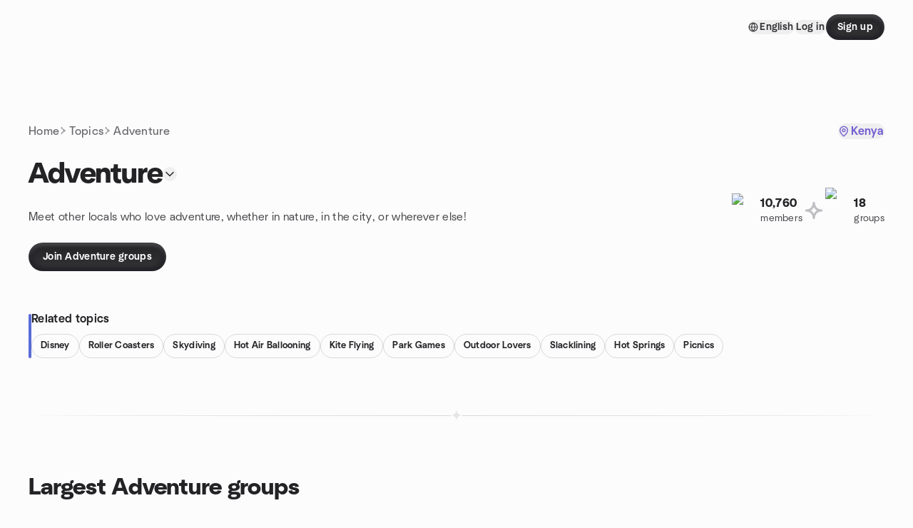

--- FILE ---
content_type: text/html; charset=utf-8
request_url: https://www.meetup.com/topics/adventure/ke/
body_size: 48320
content:
<!DOCTYPE html><html lang="en-US"><head><meta charSet="utf-8"/><style data-fullcalendar="true"></style><meta name="viewport" content="width=device-width, initial-scale=1"/><meta http-equiv="Content-Type" content="text/html; charset=UTF-8"/><meta name="service" content="web-next"/><meta name="X-Location" content="east"/><meta name="X-Build-Version" content="2ce99ee2ed19e87a4246ef9e915d7b31e84fa108"/><link rel="preload" as="script" href="https://apps.rokt.com/wsdk/integrations/launcher.js"/><link rel="icon" href="https://secure.meetupstatic.com/next/images/favicon.ico" type="image/x-icon" sizes="any"/><link rel="shortcut icon" href="https://secure.meetupstatic.com/next/images/favicon.ico"/><link rel="apple-touch-icon" sizes="120x120" href="https://secure.meetupstatic.com/next/images/general/m_redesign_120x120.png"/><link rel="apple-touch-icon" sizes="152x152" href="https://secure.meetupstatic.com/next/images/general/m_redesign_152x152.png"/><link rel="apple-touch-icon" sizes="167x167" href="https://secure.meetupstatic.com/next/images/general/m_redesign_167x167.png"/><link rel="shortcut icon" sizes="128x128" href="https://secure.meetupstatic.com/next/images/general/m_redesign_128x128.png"/><link rel="shortcut icon" sizes="196x196" href="https://secure.meetupstatic.com/next/images/general/m_redesign_196x196.png"/><link rel="preload" href="/_next/static/media/Graphik-Regular.7c14ed95.woff2" as="font" type="font/woff2" crossorigin="true"/><link rel="preload" href="/_next/static/media/Graphik-Bold.9ca67fd8.woff2" as="font" type="font/woff2" crossorigin="true"/><link rel="preload" href="/_next/static/media/Graphik-Semibold.0c4bd776.woff2" as="font" type="font/woff2" crossorigin="true"/><link rel="preload" href="/_next/static/media/Graphik-Medium.4251d5ac.woff2" as="font" type="font/woff2" crossorigin="true"/><link rel="preload" href="/_next/static/media/NeuSans-Regular.1ca3b39b.woff2" as="font" type="font/woff2" crossorigin="anonymous"/><link rel="preload" href="/_next/static/media/NeuSans-Medium.7b11edcf.woff2" as="font" type="font/woff2" crossorigin="anonymous"/><link rel="preload" href="/_next/static/media/NeuSans-Bold.5c45f750.woff2" as="font" type="font/woff2" crossorigin="anonymous"/><link rel="preload" href="/_next/static/media/NeuSans-Book.27256a60.woff2" as="font" type="font/woff2" crossorigin="anonymous"/><link rel="preload" href="/_next/static/media/Grandstander/Grandstander-SemiBold.ttf" as="font" type="font/truetype" crossorigin="anonymous"/><script type="text/javascript" src="//script.crazyegg.com/pages/scripts/0118/4627.js" async=""></script><link rel="preload" href="https://www.facebook.com/tr?id=792405807634160&amp;ev=PageView&amp;noscript=1" as="image" fetchpriority="high"/><script type="application/ld+json">{"@type":"Organization","@context":"https://schema.org","url":"https://www.meetup.com/topics/adventure/ke/","name":"Meetup","logo":"https://secure.meetupstatic.com/next/images/general/m_redesign_630x630.png","sameAs":["https://www.facebook.com/meetup/","https://twitter.com/Meetup/","https://www.youtube.com/meetup","https://www.instagram.com/meetup/"]}</script><title>Adventure groups | Meetup</title><meta name="description" content="Find Meetup events so you can do more of what matters to you. Or create your own group and meet people near you who share your interests."/><meta property="fb:app_id" content="2403839689"/><meta property="og:site_name" content="Meetup"/><meta property="og:type" content="article"/><meta property="og:title" content="Adventure groups | Meetup"/><meta property="og:description" content="Find Meetup events so you can do more of what matters to you. Or create your own group and meet people near you who share your interests."/><meta property="og:url" content="https://www.meetup.com/topics/adventure/ke/"/><meta property="og:image" content="https://secure.meetupstatic.com/next/images/shared/meetup-flyer.png"/><meta property="al:android:app_name" content="Meetup"/><meta property="al:android:package" content="com.meetup"/><meta property="al:ios:app_store_id" content="375990038"/><meta property="al:ios:app_name" content="Meetup"/><meta property="al:web:should_fallback" content="true"/><meta property="al:android:url" content="meetup://"/><meta property="al:ios:url" content="meetup://"/><meta property="al:web:url" content="https://www.meetup.com/"/><meta property="twitter:card" content="summary_large_image"/><meta property="twitter:site" content="@meetup"/><meta property="twitter:image" content="https://secure.meetupstatic.com/next/images/shared/meetup-flyer.png"/><meta property="twitter:description" content="Find Meetup events so you can do more of what matters to you. Or create your own group and meet people near you who share your interests."/><meta property="twitter:app:id:iphone" content="375990038"/><meta property="twitter:app:name:iphone" content="Meetup"/><meta property="twitter:app:id:ipad" content="375990038"/><meta property="twitter:app:name:ipad" content="Meetup"/><meta property="twitter:app:id:googleplay" content="com.meetup"/><meta property="twitter:app:name:googleplay" content="Meetup"/><link rel="canonical" href="https://www.meetup.com/topics/adventure/ke/"/><link rel="preconnect" href="https://secure.meetupstatic.com"/><link rel="dns-prefetch" href="https://secure.meetupstatic.com"/><link rel="preconnect" href="https://secure-content.meetupstatic.com"/><link rel="dns-prefetch" href="https://secure-content.meetupstatic.com"/><link rel="preconnect" href="https://www.googletagmanager.com"/><link rel="dns-prefetch" href="https://www.googletagmanager.com"/><script type="application/ld+json">[{"@context":"https://schema.org","@type":"Event","name":"Ultimate Frisbee on Saturday","url":"https://www.meetup.com/columbus-adventurers/events/312713310/","description":"","startDate":"2026-01-24T15:00:00.000Z","endDate":"2026-01-24T17:00:00.000Z","eventStatus":"https://schema.org/EventScheduled","image":"/images/fallbacks/redesign/group-cover-3-square.webp","eventAttendanceMode":"https://schema.org/OfflineEventAttendanceMode","location":{"@type":"Place","address":{"@type":"PostalAddress","addressLocality":"","addressRegion":"","addressCountry":""}},"organizer":{"@type":"Organization","name":"","url":"https://www.meetup.com/columbus-adventurers/"},"performer":""},{"@context":"https://schema.org","@type":"Event","name":"January Book Club - Migrations by Charlotte McConaghy","url":"https://www.meetup.com/local-worthington-book-club-multi-genre/events/312680973/","description":"Book club for readers of literary fiction; discuss Migrations by Charlotte McConaghy and articulate its themes of loss and redemption.","startDate":"2026-01-29T23:30:00.000Z","endDate":"2026-01-30T01:30:00.000Z","eventStatus":"https://schema.org/EventScheduled","image":"/images/fallbacks/redesign/group-cover-2-square.webp","eventAttendanceMode":"https://schema.org/OfflineEventAttendanceMode","location":{"@type":"Place","name":"Zaftig Brewing Company      Tel: 614-636-ALES (2537)","address":{"@type":"PostalAddress","addressLocality":"worthington, 43229","addressRegion":"OH","addressCountry":"us","streetAddress":"7020-A Huntley Road, worthington, 43229, OH"},"geo":{"@type":"GeoCoordinates","latitude":40.106209,"longitude":-82.997231}},"organizer":{"@type":"Organization","name":"","url":"https://www.meetup.com/local-worthington-book-club-multi-genre/"},"performer":""},{"@context":"https://schema.org","@type":"Event","name":"Discount Tuesday:  SEND HELP at Cinemark Stoneridge!  ","url":"https://www.meetup.com/columbus-movie-group/events/312600201/","description":"Join us as we get together for something dark, humorous, twisted, violent and thrilling: SEND HELP! Rachael McAdams and Dylan O’Brien star in this film that follows a worker and her boss stranded on an island following a plane crash and their attempts to survive. Here are details, trailer and a plan for this event:\n\nDESCRIPTION: Two office colleagues find themselves stranded on a deserted island after they are the only survivors of a plane crash. They must overcome past grievances and work together to survive, but ultimately, it is an unsettling and darkly humorous battle of wills and wits to make it out alive. The film is directed by Sam Raimi (the Evil Dead franchise, the Toby Maguire Spider-Man trilogy) and stars Rachel McAdams and Dylan O'Brien.\n\nTRAILER: https://www.youtube.com/watch?v=R4wiXj9NmEE\n\nPLAN: Details for this event have already been confirmed! Please purchase your ticket for the 7:15pm showing and meet in the lobby area between 6:45 and 7:00pm! Possible pre-show bite – we’ll confirm that part as the date gets closer! Tickets just $5.50 and advance purchase is advised! Once you have yours, please list your seat number in the Comments below!\n\nLook forward to seeing you there, Dan","startDate":"2026-02-03T23:45:00.000Z","endDate":"2026-02-04T02:45:00.000Z","eventStatus":"https://schema.org/EventScheduled","image":"/images/fallbacks/redesign/group-cover-1-square.webp","eventAttendanceMode":"https://schema.org/OfflineEventAttendanceMode","location":{"@type":"Place","name":"Cinemark Stoneridge Plaza","address":{"@type":"PostalAddress","addressLocality":"Gahanna","addressRegion":"OH","addressCountry":"US","streetAddress":"323 Stoneridge Ln, Gahanna, OH"},"geo":{"@type":"GeoCoordinates","latitude":40.051655,"longitude":-82.867043}},"organizer":{"@type":"Organization","name":"","url":"https://www.meetup.com/columbus-movie-group/"},"performer":""},{"@context":"https://schema.org","@type":"Event","name":"First Fridays - Happy Hour","url":"https://www.meetup.com/columbus-ski-club-year-round-sports-and-social-events/events/312632146/","description":"Columbus Ski Club hosts an in-person First Fridays Happy Hour for newcomers and outdoor enthusiasts to network and swap skiing and hiking tips.","startDate":"2026-02-06T22:30:00.000Z","endDate":"2026-02-07T00:30:00.000Z","eventStatus":"https://schema.org/EventScheduled","image":"/images/fallbacks/redesign/group-cover-2-square.webp","eventAttendanceMode":"https://schema.org/OfflineEventAttendanceMode","location":{"@type":"Place","name":"PBR Cowboy Bar + Smokehouse","address":{"@type":"PostalAddress","addressLocality":"Columbus","addressRegion":"OH","addressCountry":"US","streetAddress":"3950 Gramercy St.,, Columbus, OH 43219","postalCode":"43219"},"geo":{"@type":"GeoCoordinates","latitude":40.05197,"longitude":-82.91625}},"organizer":{"@type":"Organization","name":"","url":"https://www.meetup.com/columbus-ski-club-year-round-sports-and-social-events/"},"performer":""},{"@context":"https://schema.org","@type":"Event","name":"Cafe Istanbul-Easton","url":"https://www.meetup.com/columbus-super-foodies/events/312960885/","description":"Let’s meetup at Cafe Istanbul for the last day of Restaurant Week. You get three courses for $30.\n\nThis is the menu:\n\nhttps://614now.com/rw-menu/cafeistanbul-easton","startDate":"2026-01-31T23:30:00.000Z","endDate":"2026-02-01T01:30:00.000Z","eventStatus":"https://schema.org/EventScheduled","image":"/images/fallbacks/redesign/group-cover-1-square.webp","eventAttendanceMode":"https://schema.org/OfflineEventAttendanceMode","location":{"@type":"Place","name":"Cafe Istanbul","address":{"@type":"PostalAddress","addressLocality":"Columbus","addressRegion":"OH","addressCountry":"us","streetAddress":"3983 Worth Ave, Columbus, OH 43219","postalCode":"43219"},"geo":{"@type":"GeoCoordinates","latitude":40.05424,"longitude":-82.91628}},"organizer":{"@type":"Organization","name":"","url":"https://www.meetup.com/columbus-super-foodies/"},"performer":""},{"@context":"https://schema.org","@type":"Event","name":"Stair Climb - Fitness Event.  Dublin Location","url":"https://www.meetup.com/more-adventurous-fun-interesting-activities-m-a-f-i-a/events/312936710/","description":"","startDate":"2026-01-20T23:30:00.000Z","endDate":"2026-01-21T01:30:00.000Z","eventStatus":"https://schema.org/EventScheduled","image":"/images/fallbacks/redesign/group-cover-4-square.webp","eventAttendanceMode":"https://schema.org/OfflineEventAttendanceMode","location":{"@type":"Place","address":{"@type":"PostalAddress","addressLocality":"","addressRegion":"","addressCountry":""}},"organizer":{"@type":"Organization","name":"","url":"https://www.meetup.com/more-adventurous-fun-interesting-activities-m-a-f-i-a/"},"performer":""},{"@context":"https://schema.org","@type":"Event","name":"Book Exchange and Slow Horses by Mick Herron","url":"https://www.meetup.com/columbus-mens-book-club/events/312333909/","description":"Discussion meetup for Slow Horses readers; discuss the novel and bring two books to swap in a book exchange.","startDate":"2026-01-20T23:30:00.000Z","endDate":"2026-01-21T01:30:00.000Z","eventStatus":"https://schema.org/EventScheduled","image":"/images/fallbacks/redesign/group-cover-3-square.webp","eventAttendanceMode":"https://schema.org/OfflineEventAttendanceMode","location":{"@type":"Place","name":"Jackie O's On Fourth","address":{"@type":"PostalAddress","addressLocality":"Columbus","addressRegion":"OH","addressCountry":"US","streetAddress":"171 North Fourth Street,, Columbus, OH 43215","postalCode":"43215"},"geo":{"@type":"GeoCoordinates","latitude":39.966312,"longitude":-82.9974}},"organizer":{"@type":"Organization","name":"","url":"https://www.meetup.com/columbus-mens-book-club/"},"performer":""}]</script><meta name="next-head-count" content="62"/><meta name="next_csrf" content="5315e046-49b5-415e-81d9-1eac773c9872"/><link rel="preconnect" href="https://fonts.googleapis.com"/><link rel="preconnect" href="https://fonts.gstatic.com" crossorigin="anonymous"/><link rel="stylesheet" data-href="https://fonts.googleapis.com/css2?family=Gloria+Hallelujah&amp;display=swap"/><script src="https://accounts.google.com/gsi/client" async="" defer=""></script><link data-next-font="" rel="preconnect" href="/" crossorigin="anonymous"/><link rel="preload" href="/_next/static/css/3c5cfe467648b41a.css" as="style"/><link rel="stylesheet" href="/_next/static/css/3c5cfe467648b41a.css" data-n-g=""/><link rel="preload" href="/_next/static/css/aa6c4640b6f2d0a7.css" as="style"/><link rel="stylesheet" href="/_next/static/css/aa6c4640b6f2d0a7.css" data-n-p=""/><noscript data-n-css=""></noscript><script defer="" nomodule="" src="/_next/static/chunks/polyfills-c67a75d1b6f99dc8.js"></script><script src="/_next/static/chunks/webpack-28114c79a4fec549.js" defer=""></script><script src="/_next/static/chunks/framework-431a1bc2254e8974.js" defer=""></script><script src="/_next/static/chunks/main-af3146485c9784d4.js" defer=""></script><script src="/_next/static/chunks/pages/_app-2a186dc472b24615.js" defer=""></script><script src="/_next/static/chunks/75326-6ff682543f5fe5ef.js" defer=""></script><script src="/_next/static/chunks/1127-d36a102d5028379e.js" defer=""></script><script src="/_next/static/chunks/33102-8fea72dca27d0ad2.js" defer=""></script><script src="/_next/static/chunks/26146-df7798217632531c.js" defer=""></script><script src="/_next/static/chunks/56332-ead8ae9234c04ad2.js" defer=""></script><script src="/_next/static/chunks/83011-f42b33898295e42e.js" defer=""></script><script src="/_next/static/chunks/74098-48070717e37e60bb.js" defer=""></script><script src="/_next/static/chunks/pages/topics/%5Burlkey%5D/%5Bcountry%5D-b80cfda047a7afa4.js" defer=""></script><script src="/_next/static/2ce99ee2ed19e87a4246ef9e915d7b31e84fa108/_buildManifest.js" defer=""></script><script src="/_next/static/2ce99ee2ed19e87a4246ef9e915d7b31e84fa108/_ssgManifest.js" defer=""></script><link rel="stylesheet" href="https://fonts.googleapis.com/css2?family=Gloria+Hallelujah&display=swap"/></head><body class="font-body antialiased"><script>0</script><div id="__next"><noscript><img alt="" fetchpriority="high" width="1" height="1" decoding="async" data-nimg="1" style="color:transparent;display:none" src="https://www.facebook.com/tr?id=792405807634160&amp;ev=PageView&amp;noscript=1"/></noscript><noscript id="google-tag-manager"><iframe title="gtm" src="https://www.googletagmanager.com/ns.html?id=GTM-T2LNGD" height="0" width="0" style="display:none;visibility:hidden"></iframe></noscript> <!-- --> <div role="status" aria-live="polite" class="sr-only"></div><section aria-label="Notifications alt+T" tabindex="-1" aria-live="polite" aria-relevant="additions text" aria-atomic="false"></section><div class=""><a class="text-viridian focus:p-2 bg-white c1r8us06" href="#main">Skip to content</a><div id="a11y-announcement"></div><div class="flex min-h-screen flex-col" id="page"><header id="app-header" class="top-0 z-50 sticky mb-ds2-40 mb-ds2-0" style="background-color:var(--background-color)" data-event-label="Header"><div class="peer relative z-50 flex items-center justify-between rounded-b-ds2-24 rounded-t-none px-ds2-40 pb-ds2-16 pt-ds2-20 has-[input:focus]:bg-ds2-surface-fill-primary-enabled"><div class="group flex w-full items-center gap-ds2-32 self-stretch"><div class="flex flex-1 items-center gap-ds2-48"><div class="relative shrink-0"><div class="peer transition-opacity duration-300 hover:opacity-0"><a class="hover:no-underline" href="https://www.meetup.com/"><div style="color:#FF4A79;width:125px;height:34px"></div></a></div><div class="pointer-events-none absolute inset-0 z-0 flex items-center justify-center opacity-0 transition-opacity duration-300 peer-hover:opacity-100"><button class="inline-flex items-center justify-center rounded-ds2-max max-w-full relative select-none data-[disabled=false]:active:scale-98 transition-all duration-150 before:absolute before:rounded-ds2-max before:z-0 before:opacity-0 data-[disabled=false]:hover:before:opacity-100 before:transition-opacity before:duration-150 data-[disabled=true]:cursor-not-allowed data-[disabled=true]:pointer-events-none hover:no-underline text-ds2-text_button-content-fill-secondary-enabled hover:text-ds2-text_button-content-fill-secondary-hover before:bg-ds2-text_button-base-fill-shared-hover data-[disabled=true]:text-ds2-text_button-content-fill-secondary-disabled gap-ds2-6 ds2-m16 before:-inset-x-ds2-12 before:-inset-y-ds2-6 pointer-events-none" type="button" data-disabled="false"><span class="relative z-10 flex min-w-0 max-w-full items-center justify-center" style="gap:inherit"><span class="relative z-10 flex min-w-0 max-w-full items-center justify-center truncate" style="gap:inherit"><svg xmlns="http://www.w3.org/2000/svg" width="16" height="16" viewBox="0 0 24 24" fill="none" stroke="currentColor" stroke-width="2.146625258399798" stroke-linecap="round" stroke-linejoin="round" class="lucide lucide-house flex-shrink-0" aria-hidden="true"><path d="M15 21v-8a1 1 0 0 0-1-1h-4a1 1 0 0 0-1 1v8"></path><path d="M3 10a2 2 0 0 1 .709-1.528l7-5.999a2 2 0 0 1 2.582 0l7 5.999A2 2 0 0 1 21 10v9a2 2 0 0 1-2 2H5a2 2 0 0 1-2-2z"></path></svg><span class="min-w-0 max-w-full truncate px-ds2-2">Homepage</span></span></span></button></div></div></div><div class="flex items-center gap-ds2-40"><div class="flex items-center gap-ds2-20"><div data-event-category="Top Nav - Language" class="flex items-center"><button class="inline-flex items-center justify-center rounded-ds2-max max-w-full relative select-none data-[disabled=false]:active:scale-98 transition-all duration-150 before:absolute before:rounded-ds2-max before:z-0 before:opacity-0 data-[disabled=false]:hover:before:opacity-100 before:transition-opacity before:duration-150 data-[disabled=true]:cursor-not-allowed data-[disabled=true]:pointer-events-none hover:no-underline text-ds2-text_button-content-fill-primary-enabled hover:text-ds2-text_button-content-fill-primary-hover before:bg-ds2-text_button-base-fill-shared-hover data-[disabled=true]:text-ds2-text_button-content-fill-primary-disabled gap-ds2-4 ds2-m14 before:-inset-x-ds2-10 before:-inset-y-ds2-4" data-testid="language-selector" data-event-label="Language selection" type="button" data-disabled="false"><span class="relative z-10 flex min-w-0 max-w-full items-center justify-center" style="gap:inherit"><span class="relative z-10 flex min-w-0 max-w-full items-center justify-center truncate" style="gap:inherit"><svg xmlns="http://www.w3.org/2000/svg" width="14" height="14" viewBox="0 0 24 24" fill="none" stroke="currentColor" stroke-width="2.007984063681781" stroke-linecap="round" stroke-linejoin="round" class="lucide lucide-globe flex-shrink-0" aria-hidden="true"><circle cx="12" cy="12" r="10"></circle><path d="M12 2a14.5 14.5 0 0 0 0 20 14.5 14.5 0 0 0 0-20"></path><path d="M2 12h20"></path></svg><span class="min-w-0 max-w-full truncate px-ds2-2">English</span></span></span></button></div><div class="flex items-center gap-ds2-20"><button class="inline-flex items-center justify-center rounded-ds2-max max-w-full relative select-none data-[disabled=false]:active:scale-98 transition-all duration-150 before:absolute before:rounded-ds2-max before:z-0 before:opacity-0 data-[disabled=false]:hover:before:opacity-100 before:transition-opacity before:duration-150 data-[disabled=true]:cursor-not-allowed data-[disabled=true]:pointer-events-none hover:no-underline text-ds2-text_button-content-fill-primary-enabled hover:text-ds2-text_button-content-fill-primary-hover before:bg-ds2-text_button-base-fill-shared-hover data-[disabled=true]:text-ds2-text_button-content-fill-primary-disabled gap-ds2-4 ds2-m14 before:-inset-x-ds2-10 before:-inset-y-ds2-4" data-testid="login-link" data-event-label="Log in" data-element-name="header-loginLink" type="button" data-disabled="false"><span class="relative z-10 flex min-w-0 max-w-full items-center justify-center" style="gap:inherit"><span class="relative z-10 flex min-w-0 max-w-full items-center justify-center truncate" style="gap:inherit"><span class="min-w-0 max-w-full truncate px-ds2-2">Log in</span></span></span></button><button class="inline-flex items-center justify-center rounded-ds2-max max-w-full min-w-0 select-none data-[disabled=false]:active:scale-98 data-[disabled=true]:cursor-not-allowed data-[disabled=true]:pointer-events-none hover:no-underline relative text-ds2-button-content-fill-primary-enabled data-[disabled=false]:bg-ds2-button-base-fill-primary-enabled shadow-ds2-shadow-button-base-primary-enabled hover:shadow-ds2-shadow-button-base-primary-hover active:shadow-ds2-shadow-button-base-primary-pressed data-[disabled=true]:text-ds2-button-content-fill-primary-disabled data-[disabled=true]:bg-ds2-button-base-fill-primary-disabled data-[disabled=true]:shadow-ds2-shadow-button-base-primary-disabled transition-all duration-150 before:absolute before:inset-0 before:z-0 before:bg-ds2-button-base-fill-primary-hover before:shadow-ds2-shadow-button-base-primary-hover before:rounded-ds2-max before:opacity-0 before:transition-opacity before:duration-150 data-[disabled=false]:hover:before:opacity-100 after:absolute after:inset-0 after:z-0 after:bg-ds2-button-base-fill-primary-pressed after:shadow-ds2-shadow-button-base-primary-pressed after:rounded-ds2-max after:opacity-0 after:transition-opacity after:duration-150 data-[disabled=false]:active:after:opacity-100 gap-ds2-8 ds2-m14 px-ds2-16 py-ds2-8" data-testid="register-link" data-event-label="Sign up" data-element-name="header-registerLink" type="button" data-disabled="false"><span class="relative z-10 flex min-w-0 max-w-full items-center justify-center overflow-hidden" style="gap:inherit"><span class="flex min-w-0 max-w-full items-center justify-center overflow-hidden" style="gap:inherit"><span class="flex min-w-0 max-w-full flex-col items-center justify-center overflow-hidden"><span class="block min-w-0 max-w-full truncate">Sign up</span></span></span></span></button></div></div></div></div></div><div class="pointer-events-none fixed inset-0 z-40 bg-ds2-overlay-fill-quaternary-enabled opacity-0 transition-opacity duration-200 peer-has-[input:focus]:pointer-events-auto peer-has-[input:focus]:opacity-100"></div></header><div class="flex flex-grow flex-col"><main id="main"><div class="px-ds2-20 pb-ds2-24 pt-ds2-16 md:pt-ds2-12 lg:pt-ds2-60"><div class="mx-auto flex w-full items-center justify-between ds2-container-lg"><nav class="flex w-full" aria-label="Topics Nav Menu"><ol class="flex flex-wrap items-center gap-ds2-4"><li class="flex items-center gap-ds2-4"><a class="ds2-k16 whitespace-nowrap text-ds2-text-fill-tertiary-enabled transition-colors hover:text-ds2-text-fill-primary-enabled" href="https://www.meetup.com/home/">Home</a><svg xmlns="http://www.w3.org/2000/svg" width="14" height="14" viewBox="0 0 24 24" fill="none" stroke="currentColor" stroke-width="1.505988047761336" stroke-linecap="round" stroke-linejoin="round" class="lucide text-ds2-icon-fill-tertiary-enabled" aria-hidden="true"><path d="M5.69515 2.90246C6.07363 2.73433 6.51716 2.90492 6.68539 3.28332C8.09934 6.46618 10.262 7.53226 14.367 9.83313C14.6039 9.96605 14.7502 10.2168 14.7498 10.4884C14.7494 10.7602 14.6017 11.0106 14.3641 11.1427C10.2849 13.4103 8.1455 14.4348 6.68441 17.6935C6.51491 18.0713 6.0711 18.2398 5.6932 18.0704C5.31524 17.901 5.1458 17.4572 5.31527 17.0792C6.84288 13.6724 9.13215 12.32 12.4549 10.4835C9.10909 8.61655 6.79981 7.23663 5.31429 3.8927C5.14617 3.51425 5.31681 3.07072 5.69515 2.90246Z"></path></svg></li><li class="flex items-center gap-ds2-4"><a class="ds2-k16 whitespace-nowrap text-ds2-text-fill-tertiary-enabled transition-colors hover:text-ds2-text-fill-primary-enabled" href="https://www.meetup.com/topics/">Topics</a><svg xmlns="http://www.w3.org/2000/svg" width="14" height="14" viewBox="0 0 24 24" fill="none" stroke="currentColor" stroke-width="1.505988047761336" stroke-linecap="round" stroke-linejoin="round" class="lucide text-ds2-icon-fill-tertiary-enabled" aria-hidden="true"><path d="M5.69515 2.90246C6.07363 2.73433 6.51716 2.90492 6.68539 3.28332C8.09934 6.46618 10.262 7.53226 14.367 9.83313C14.6039 9.96605 14.7502 10.2168 14.7498 10.4884C14.7494 10.7602 14.6017 11.0106 14.3641 11.1427C10.2849 13.4103 8.1455 14.4348 6.68441 17.6935C6.51491 18.0713 6.0711 18.2398 5.6932 18.0704C5.31524 17.901 5.1458 17.4572 5.31527 17.0792C6.84288 13.6724 9.13215 12.32 12.4549 10.4835C9.10909 8.61655 6.79981 7.23663 5.31429 3.8927C5.14617 3.51425 5.31681 3.07072 5.69515 2.90246Z"></path></svg></li><li class="flex items-center gap-ds2-4"><span class="ds2-k16 whitespace-nowrap text-ds2-text-fill-tertiary-enabled">Adventure</span></li></ol></nav><button class="inline-flex items-center justify-center rounded-ds2-max max-w-full relative select-none data-[disabled=false]:active:scale-98 transition-all duration-150 before:absolute before:rounded-ds2-max before:z-0 before:opacity-0 data-[disabled=false]:hover:before:opacity-100 before:transition-opacity before:duration-150 data-[disabled=true]:cursor-not-allowed data-[disabled=true]:pointer-events-none hover:no-underline text-ds2-text_button-content-fill-brand_primary-enabled hover:text-ds2-text_button-content-fill-brand_primary-hover before:bg-ds2-text_button-base-fill-shared-hover data-[disabled=true]:text-ds2-text_button-content-fill-brand_primary-disabled gap-ds2-6 ds2-m16 before:-inset-x-ds2-12 before:-inset-y-ds2-6" aria-haspopup="dialog" aria-expanded="false" aria-controls="radix-:R2d3sl9lbm:" data-state="closed" data-slot="bottom-sheet-trigger" type="button" data-disabled="false"><span class="relative z-10 flex min-w-0 max-w-full items-center justify-center" style="gap:inherit"><span class="relative z-10 flex min-w-0 max-w-full items-center justify-center truncate" style="gap:inherit"><svg xmlns="http://www.w3.org/2000/svg" width="16" height="16" viewBox="0 0 24 24" fill="none" stroke="currentColor" stroke-width="2.146625258399798" stroke-linecap="round" stroke-linejoin="round" class="lucide lucide-map-pin flex-shrink-0" aria-hidden="true"><path d="M20 10c0 4.993-5.539 10.193-7.399 11.799a1 1 0 0 1-1.202 0C9.539 20.193 4 14.993 4 10a8 8 0 0 1 16 0"></path><circle cx="12" cy="10" r="3"></circle></svg><span class="min-w-0 max-w-full truncate px-ds2-2">Kenya</span></span></span></button></div></div><div class="px-ds2-20"><div class="mx-auto ds2-container-lg"><div><div class="flex flex-col gap-ds2-24 md:flex-row md:items-end md:gap-ds2-32"><div class="flex-1"><div class="mb-ds2-10 flex items-center gap-ds2-12 md:mb-ds2-12 lg:mb-ds2-24"><h1 class="ds2-b28 text-ds2-text-fill-primary-enabled lg:ds2-b40">Adventure</h1><button class="relative inline-flex items-center justify-center rounded-full transition-all select-none after:absolute after:-inset-ds2-6 after:rounded-full after:transition-all disabled:after:bg-transparent disabled:active:scale-100 active:scale-92 hover:after:bg-ds2-icon_button-base-fill-primary-hover" type="button" data-disabled="false"><svg xmlns="http://www.w3.org/2000/svg" width="20" height="20" viewBox="0 0 24 24" fill="none" stroke="currentColor" stroke-width="1.8" stroke-linecap="round" stroke-linejoin="round" class="lucide lucide-chevron-down text-ds2-icon_button-icon-fill-primary-enabled hover:text-ds2-icon_button-icon-fill-primary-hover" aria-hidden="true"><path d="m6 9 6 6 6-6"></path></svg></button></div><div class="ds2-r16 text-ds2-text-fill-secondary-enabled">Meet other locals who love adventure, whether in nature, in the city, or wherever else!</div></div><div class="flex items-center gap-ds2-20"><div class="flex items-center gap-ds2-10"><div class="flex size-ds2-40 items-center justify-center"><img alt="pin icon" loading="lazy" width="40" height="40" decoding="async" data-nimg="1" class="text-ds2-icon-fill-quaternary-enabled" style="color:transparent" srcSet="https://secure.meetupstatic.com/next/images/complex-icons/branded/pin.webp?w=48 1x, https://secure.meetupstatic.com/next/images/complex-icons/branded/pin.webp?w=96 2x" src="https://secure.meetupstatic.com/next/images/complex-icons/branded/pin.webp?w=96"/></div><div><div class="ds2-b16 text-ds2-text-fill-primary-enabled">10,760</div><div class="ds2-r14 text-ds2-text-fill-secondary-enabled">members</div></div></div><div class="flex items-center justify-center"><svg xmlns="http://www.w3.org/2000/svg" width="32" height="32" viewBox="0 0 24 24" fill="none" stroke="currentColor" stroke-width="2.2768399153212333" stroke-linecap="round" stroke-linejoin="round" class="lucide text-ds2-icon-fill-quaternary-enabled" aria-hidden="true"><path d="M12 4C12 4 12 12 4 12C12 12 12 20 12 20C12 20 12 12 20 12C12 12 12 4 12 4Z"></path></svg></div><div class="flex items-center gap-ds2-10"><div class="flex size-ds2-40 items-center justify-center"><img alt="people1 icon" loading="lazy" width="40" height="40" decoding="async" data-nimg="1" class="text-ds2-icon-fill-quaternary-enabled" style="color:transparent" srcSet="https://secure.meetupstatic.com/next/images/complex-icons/branded/people-1.webp?w=48 1x, https://secure.meetupstatic.com/next/images/complex-icons/branded/people-1.webp?w=96 2x" src="https://secure.meetupstatic.com/next/images/complex-icons/branded/people-1.webp?w=96"/></div><div><div class="ds2-b16 text-ds2-text-fill-primary-enabled">18</div><div class="ds2-r14 text-ds2-text-fill-secondary-enabled">groups</div></div></div></div></div></div><div class="pt-ds2-24"><a href="https://www.meetup.com/find/?source=GROUPS&amp;keywords=Adventure"><button class="inline-flex items-center justify-center rounded-ds2-max max-w-full min-w-0 select-none data-[disabled=false]:active:scale-98 data-[disabled=true]:cursor-not-allowed data-[disabled=true]:pointer-events-none hover:no-underline relative text-ds2-button-content-fill-primary-enabled data-[disabled=false]:bg-ds2-button-base-fill-primary-enabled shadow-ds2-shadow-button-base-primary-enabled hover:shadow-ds2-shadow-button-base-primary-hover active:shadow-ds2-shadow-button-base-primary-pressed data-[disabled=true]:text-ds2-button-content-fill-primary-disabled data-[disabled=true]:bg-ds2-button-base-fill-primary-disabled data-[disabled=true]:shadow-ds2-shadow-button-base-primary-disabled transition-all duration-150 before:absolute before:inset-0 before:z-0 before:bg-ds2-button-base-fill-primary-hover before:shadow-ds2-shadow-button-base-primary-hover before:rounded-ds2-max before:opacity-0 before:transition-opacity before:duration-150 data-[disabled=false]:hover:before:opacity-100 after:absolute after:inset-0 after:z-0 after:bg-ds2-button-base-fill-primary-pressed after:shadow-ds2-shadow-button-base-primary-pressed after:rounded-ds2-max after:opacity-0 after:transition-opacity after:duration-150 data-[disabled=false]:active:after:opacity-100 gap-ds2-8 ds2-m14 px-ds2-20 py-ds2-10 w-full md:w-fit" type="button" data-disabled="false"><span class="relative z-10 flex min-w-0 max-w-full items-center justify-center overflow-hidden" style="gap:inherit"><span class="flex min-w-0 max-w-full items-center justify-center overflow-hidden" style="gap:inherit"><span class="flex min-w-0 max-w-full flex-col items-center justify-center overflow-hidden"><span class="block min-w-0 max-w-full truncate">Join Adventure groups</span></span></span></span></button></a></div><div class="flex gap-ds2-20 pb-ds2-40 pt-ds2-44 lg:pb-ds2-72 lg:pt-ds2-56"><div class="flex items-stretch"><div class="flex items-center pt-ds2-4"><div class="h-full w-ds2-4 rounded-ds2-max bg-ds2-badge-icon-fill-secondary-enabled"></div></div></div><div class="flex-1"><div class="ds2-m16 mb-ds2-10 text-ds2-text-fill-primary-enabled">Related topics</div><div class="flex flex-wrap gap-ds2-8"><a href="https://www.meetup.com/topics/disney/ke/" class="no-underline"><div class="inline-flex items-center justify-center whitespace-nowrap rounded-ds2-max text-ds2-badge-text-fill-neutral-enabled border border-ds2-badge-base-stroke-neutral-enabled px-ds2-10 py-ds2-6 gap-ds2-4 ds2-m13 select-none overflow-hidden transition-all duration-100 hover:bg-ds2-badge-base-fill-neutral_filled-hover active:scale-98"><span class="truncate px-ds2-2">Disney</span></div></a><a href="https://www.meetup.com/topics/coasters/ke/" class="no-underline"><div class="inline-flex items-center justify-center whitespace-nowrap rounded-ds2-max text-ds2-badge-text-fill-neutral-enabled border border-ds2-badge-base-stroke-neutral-enabled px-ds2-10 py-ds2-6 gap-ds2-4 ds2-m13 select-none overflow-hidden transition-all duration-100 hover:bg-ds2-badge-base-fill-neutral_filled-hover active:scale-98"><span class="truncate px-ds2-2">Roller Coasters</span></div></a><a href="https://www.meetup.com/topics/skydiving/ke/" class="no-underline"><div class="inline-flex items-center justify-center whitespace-nowrap rounded-ds2-max text-ds2-badge-text-fill-neutral-enabled border border-ds2-badge-base-stroke-neutral-enabled px-ds2-10 py-ds2-6 gap-ds2-4 ds2-m13 select-none overflow-hidden transition-all duration-100 hover:bg-ds2-badge-base-fill-neutral_filled-hover active:scale-98"><span class="truncate px-ds2-2">Skydiving</span></div></a><a href="https://www.meetup.com/topics/ballooning/ke/" class="no-underline"><div class="inline-flex items-center justify-center whitespace-nowrap rounded-ds2-max text-ds2-badge-text-fill-neutral-enabled border border-ds2-badge-base-stroke-neutral-enabled px-ds2-10 py-ds2-6 gap-ds2-4 ds2-m13 select-none overflow-hidden transition-all duration-100 hover:bg-ds2-badge-base-fill-neutral_filled-hover active:scale-98"><span class="truncate px-ds2-2">Hot Air Ballooning</span></div></a><a href="https://www.meetup.com/topics/kiteflying/ke/" class="no-underline"><div class="inline-flex items-center justify-center whitespace-nowrap rounded-ds2-max text-ds2-badge-text-fill-neutral-enabled border border-ds2-badge-base-stroke-neutral-enabled px-ds2-10 py-ds2-6 gap-ds2-4 ds2-m13 select-none overflow-hidden transition-all duration-100 hover:bg-ds2-badge-base-fill-neutral_filled-hover active:scale-98"><span class="truncate px-ds2-2">Kite Flying</span></div></a><a href="https://www.meetup.com/topics/parkgames/ke/" class="no-underline"><div class="inline-flex items-center justify-center whitespace-nowrap rounded-ds2-max text-ds2-badge-text-fill-neutral-enabled border border-ds2-badge-base-stroke-neutral-enabled px-ds2-10 py-ds2-6 gap-ds2-4 ds2-m13 select-none overflow-hidden transition-all duration-100 hover:bg-ds2-badge-base-fill-neutral_filled-hover active:scale-98"><span class="truncate px-ds2-2">Park Games</span></div></a><a href="https://www.meetup.com/topics/outdoor-lovers/ke/" class="no-underline"><div class="inline-flex items-center justify-center whitespace-nowrap rounded-ds2-max text-ds2-badge-text-fill-neutral-enabled border border-ds2-badge-base-stroke-neutral-enabled px-ds2-10 py-ds2-6 gap-ds2-4 ds2-m13 select-none overflow-hidden transition-all duration-100 hover:bg-ds2-badge-base-fill-neutral_filled-hover active:scale-98"><span class="truncate px-ds2-2">Outdoor Lovers</span></div></a><a href="https://www.meetup.com/topics/slacklining/ke/" class="no-underline"><div class="inline-flex items-center justify-center whitespace-nowrap rounded-ds2-max text-ds2-badge-text-fill-neutral-enabled border border-ds2-badge-base-stroke-neutral-enabled px-ds2-10 py-ds2-6 gap-ds2-4 ds2-m13 select-none overflow-hidden transition-all duration-100 hover:bg-ds2-badge-base-fill-neutral_filled-hover active:scale-98"><span class="truncate px-ds2-2">Slacklining</span></div></a><a href="https://www.meetup.com/topics/hot-springs/ke/" class="no-underline"><div class="inline-flex items-center justify-center whitespace-nowrap rounded-ds2-max text-ds2-badge-text-fill-neutral-enabled border border-ds2-badge-base-stroke-neutral-enabled px-ds2-10 py-ds2-6 gap-ds2-4 ds2-m13 select-none overflow-hidden transition-all duration-100 hover:bg-ds2-badge-base-fill-neutral_filled-hover active:scale-98"><span class="truncate px-ds2-2">Hot Springs</span></div></a><a href="https://www.meetup.com/topics/picnics/ke/" class="no-underline"><div class="inline-flex items-center justify-center whitespace-nowrap rounded-ds2-max text-ds2-badge-text-fill-neutral-enabled border border-ds2-badge-base-stroke-neutral-enabled px-ds2-10 py-ds2-6 gap-ds2-4 ds2-m13 select-none overflow-hidden transition-all duration-100 hover:bg-ds2-badge-base-fill-neutral_filled-hover active:scale-98"><span class="truncate px-ds2-2">Picnics</span></div></a></div></div></div><div class="pb-ds2-8 lg:pb-ds2-16"><div class="flex w-full items-center gap-ds2-8"><div class="h-px flex-1 bg-ds2-section-separator-base-stroke-left"></div><svg width="16" height="16" viewBox="0 0 16 16" fill="none" xmlns="http://www.w3.org/2000/svg" class="size-ds2-16 shrink-0 fill-ds2-section_separator-icon-fill-enabled"><path d="M8 0C8 0 8 8 0 8C8 8 8 16 8 16C8 16 8 8 16 8C8 8 8 0 8 0Z"></path></svg><div class="h-px flex-1 bg-ds2-section-separator-base-stroke-right"></div></div></div><div class="py-ds2-32 lg:py-ds2-48"><div class="mb-ds2-24 flex items-center gap-ds2-10 lg:mb-ds2-40"><h2 class="ds2-b24 text-ds2-text-fill-primary-enabled md:ds2-b32">Largest Adventure groups</h2><div class="hidden -translate-y-1 rotate-[4deg] lg:block"><div class="pointer-events-none inline-flex select-none text-ds2-visual-fill-purple" style="width:52px;height:52px"></div></div></div><div class="flex flex-col gap-ds2-24 md:grid md:grid-cols-2 lg:gap-ds2-32"><div class="md:hidden"><div class="flex flex-col gap-ds2-20 lg:flex-row lg:gap-ds2-24"><div class="relative flex-shrink-0"><a class="block" href="https://www.meetup.com/travelholics-meetup/"><div class="relative h-[190px] w-full overflow-hidden rounded-ds2-24 lg:h-[145px] lg:w-[280px]"><img alt="Nairobi Adventure Meetup" loading="lazy" decoding="async" data-nimg="fill" class="object-cover" style="position:absolute;height:100%;width:100%;left:0;top:0;right:0;bottom:0;color:transparent" sizes="100vw" srcSet="https://secure.meetupstatic.com/photos/event/a/d/0/4/600_478004292.jpeg?w=640 640w, https://secure.meetupstatic.com/photos/event/a/d/0/4/600_478004292.jpeg?w=750 750w, https://secure.meetupstatic.com/photos/event/a/d/0/4/600_478004292.jpeg?w=828 828w, https://secure.meetupstatic.com/photos/event/a/d/0/4/600_478004292.jpeg?w=1080 1080w, https://secure.meetupstatic.com/photos/event/a/d/0/4/600_478004292.jpeg?w=1200 1200w, https://secure.meetupstatic.com/photos/event/a/d/0/4/600_478004292.jpeg?w=1920 1920w, https://secure.meetupstatic.com/photos/event/a/d/0/4/600_478004292.jpeg?w=2048 2048w, https://secure.meetupstatic.com/photos/event/a/d/0/4/600_478004292.jpeg?w=3840 3840w" src="https://secure.meetupstatic.com/photos/event/a/d/0/4/600_478004292.jpeg?w=3840"/></div><div class="absolute -left-2 -top-2"><div class="relative"><div style="width:40px;height:40px"></div><span class="ds2-h20 absolute inset-0 flex rotate-12 items-center justify-center pt-ds2-2 text-ds2-text-fill-secondary-enabled">1</span></div></div></a></div><div class="flex flex-1 flex-col justify-start lg:justify-center"><div class="flex flex-col gap-ds2-10 lg:gap-ds2-16"><div class="flex flex-col gap-ds2-4"><a class="no-underline hover:no-underline" href="https://www.meetup.com/travelholics-meetup/"><h3 class="ds2-m18 line-clamp-2 leading-[24px] text-ds2-text-fill-primary-enabled lg:ds2-m20 lg:leading-[28px]">Nairobi Adventure Meetup</h3></a></div><div class="flex items-center gap-ds2-10"><ul class="flex flex-row"><li class="relative first:ml-ds2-0 -ml-ds2-16" style="mask:radial-gradient(circle at 85% 50%, transparent 15px, black 8px)"><div class="relative flex items-center justify-center rounded-ds2-max size-[32px]"><div class="flex size-full select-none items-center justify-center overflow-hidden rounded-ds2-max border border-ds2-avatar-base-stroke-enabled"><img alt="Photo of the user Member 1" draggable="false" aria-label="Photo of the user Member 1" loading="lazy" width="32" height="32" decoding="async" data-nimg="1" class="size-full object-cover" style="color:transparent" srcSet="https://secure.meetupstatic.com/photos/member/5/a/7/4/highres_283223156.jpeg?w=32 1x, https://secure.meetupstatic.com/photos/member/5/a/7/4/highres_283223156.jpeg?w=64 2x" src="https://secure.meetupstatic.com/photos/member/5/a/7/4/highres_283223156.jpeg?w=64"/></div></div></li><li class="relative first:ml-ds2-0 -ml-ds2-16" style="mask:radial-gradient(circle at 85% 50%, transparent 15px, black 8px)"><div class="relative flex items-center justify-center rounded-ds2-max size-[32px]"><div class="flex size-full select-none items-center justify-center overflow-hidden rounded-ds2-max border border-ds2-avatar-base-stroke-enabled"><img alt="Photo of the user Member 2" draggable="false" aria-label="Photo of the user Member 2" loading="lazy" width="32" height="32" decoding="async" data-nimg="1" class="size-full object-cover" style="color:transparent" srcSet="https://secure.meetupstatic.com/photos/member/6/3/3/a/highres_206845402.jpeg?w=32 1x, https://secure.meetupstatic.com/photos/member/6/3/3/a/highres_206845402.jpeg?w=64 2x" src="https://secure.meetupstatic.com/photos/member/6/3/3/a/highres_206845402.jpeg?w=64"/></div></div></li><li class="relative first:ml-ds2-0 -ml-ds2-16"><div class="relative flex items-center justify-center rounded-ds2-max size-[32px]"><div class="flex size-full select-none items-center justify-center overflow-hidden rounded-ds2-max border border-ds2-avatar-base-stroke-enabled"><img alt="Photo of the user Member 3" draggable="false" aria-label="Photo of the user Member 3" loading="lazy" width="32" height="32" decoding="async" data-nimg="1" class="size-full object-cover" style="color:transparent" srcSet="https://secure.meetupstatic.com/photos/member/d/3/1/highres_315963377.jpeg?w=32 1x, https://secure.meetupstatic.com/photos/member/d/3/1/highres_315963377.jpeg?w=64 2x" src="https://secure.meetupstatic.com/photos/member/d/3/1/highres_315963377.jpeg?w=64"/></div></div></li></ul><span class="ds2-m14 text-ds2-text-fill-primary-enabled">5,196<!-- --> <!-- -->members</span></div></div></div></div></div><div class="md:hidden"><div class="flex flex-col gap-ds2-20 lg:flex-row lg:gap-ds2-24"><div class="relative flex-shrink-0"><a class="block" href="https://www.meetup.com/nairobi-swirlers-meetup/"><div class="relative h-[190px] w-full overflow-hidden rounded-ds2-24 lg:h-[145px] lg:w-[280px]"><img alt="Nairobi Swirlers Meetup" loading="lazy" decoding="async" data-nimg="fill" class="object-cover" style="position:absolute;height:100%;width:100%;left:0;top:0;right:0;bottom:0;color:transparent" sizes="100vw" srcSet="https://secure.meetupstatic.com/photos/event/3/d/e/600_488760990.jpeg?w=640 640w, https://secure.meetupstatic.com/photos/event/3/d/e/600_488760990.jpeg?w=750 750w, https://secure.meetupstatic.com/photos/event/3/d/e/600_488760990.jpeg?w=828 828w, https://secure.meetupstatic.com/photos/event/3/d/e/600_488760990.jpeg?w=1080 1080w, https://secure.meetupstatic.com/photos/event/3/d/e/600_488760990.jpeg?w=1200 1200w, https://secure.meetupstatic.com/photos/event/3/d/e/600_488760990.jpeg?w=1920 1920w, https://secure.meetupstatic.com/photos/event/3/d/e/600_488760990.jpeg?w=2048 2048w, https://secure.meetupstatic.com/photos/event/3/d/e/600_488760990.jpeg?w=3840 3840w" src="https://secure.meetupstatic.com/photos/event/3/d/e/600_488760990.jpeg?w=3840"/></div><div class="absolute -left-2 -top-2"><div class="relative"><div style="width:40px;height:40px"></div><span class="ds2-h20 absolute inset-0 flex rotate-12 items-center justify-center pt-ds2-2 text-ds2-text-fill-secondary-enabled">2</span></div></div></a></div><div class="flex flex-1 flex-col justify-start lg:justify-center"><div class="flex flex-col gap-ds2-10 lg:gap-ds2-16"><div class="flex flex-col gap-ds2-4"><a class="no-underline hover:no-underline" href="https://www.meetup.com/nairobi-swirlers-meetup/"><h3 class="ds2-m18 line-clamp-2 leading-[24px] text-ds2-text-fill-primary-enabled lg:ds2-m20 lg:leading-[28px]">Nairobi Swirlers Meetup</h3></a></div><div class="flex items-center gap-ds2-10"><ul class="flex flex-row"><li class="relative first:ml-ds2-0 -ml-ds2-16" style="mask:radial-gradient(circle at 85% 50%, transparent 15px, black 8px)"><div class="relative flex items-center justify-center rounded-ds2-max size-[32px]"><div class="flex size-full select-none items-center justify-center overflow-hidden rounded-ds2-max border border-ds2-avatar-base-stroke-enabled"><img alt="Photo of the user Member 1" draggable="false" aria-label="Photo of the user Member 1" loading="lazy" width="32" height="32" decoding="async" data-nimg="1" class="size-full object-cover" style="color:transparent" srcSet="https://secure.meetupstatic.com/photos/member/a/9/3/a/highres_228463322.jpeg?w=32 1x, https://secure.meetupstatic.com/photos/member/a/9/3/a/highres_228463322.jpeg?w=64 2x" src="https://secure.meetupstatic.com/photos/member/a/9/3/a/highres_228463322.jpeg?w=64"/></div></div></li><li class="relative first:ml-ds2-0 -ml-ds2-16" style="mask:radial-gradient(circle at 85% 50%, transparent 15px, black 8px)"><div class="relative flex items-center justify-center rounded-ds2-max size-[32px]"><div class="flex size-full select-none items-center justify-center overflow-hidden rounded-ds2-max border border-ds2-avatar-base-stroke-enabled"><img alt="Photo of the user Member 2" draggable="false" aria-label="Photo of the user Member 2" loading="lazy" width="32" height="32" decoding="async" data-nimg="1" class="size-full object-cover" style="color:transparent" srcSet="https://secure.meetupstatic.com/photos/member/8/6/a/8/highres_223474472.jpeg?w=32 1x, https://secure.meetupstatic.com/photos/member/8/6/a/8/highres_223474472.jpeg?w=64 2x" src="https://secure.meetupstatic.com/photos/member/8/6/a/8/highres_223474472.jpeg?w=64"/></div></div></li><li class="relative first:ml-ds2-0 -ml-ds2-16"><div class="relative flex items-center justify-center rounded-ds2-max size-[32px]"><div class="flex size-full select-none items-center justify-center overflow-hidden rounded-ds2-max border border-ds2-avatar-base-stroke-enabled"><img alt="Photo of the user Member 3" draggable="false" aria-label="Photo of the user Member 3" loading="lazy" width="32" height="32" decoding="async" data-nimg="1" class="size-full object-cover" style="color:transparent" srcSet="https://secure.meetupstatic.com/photos/member/a/3/d/e/highres_243581950.jpeg?w=32 1x, https://secure.meetupstatic.com/photos/member/a/3/d/e/highres_243581950.jpeg?w=64 2x" src="https://secure.meetupstatic.com/photos/member/a/3/d/e/highres_243581950.jpeg?w=64"/></div></div></li></ul><span class="ds2-m14 text-ds2-text-fill-primary-enabled">1,288<!-- --> <!-- -->members</span></div></div></div></div></div><div class="md:hidden"><div class="flex flex-col gap-ds2-20 lg:flex-row lg:gap-ds2-24"><div class="relative flex-shrink-0"><a class="block" href="https://www.meetup.com/kampnoo-camping-and-hiking-meetup/"><div class="relative h-[190px] w-full overflow-hidden rounded-ds2-24 lg:h-[145px] lg:w-[280px]"><img alt="Kampnoo Camping and Hiking Meetup" loading="lazy" decoding="async" data-nimg="fill" class="object-cover" style="position:absolute;height:100%;width:100%;left:0;top:0;right:0;bottom:0;color:transparent" sizes="100vw" srcSet="https://secure.meetupstatic.com/photos/event/3/2/f/5/600_443293045.jpeg?w=640 640w, https://secure.meetupstatic.com/photos/event/3/2/f/5/600_443293045.jpeg?w=750 750w, https://secure.meetupstatic.com/photos/event/3/2/f/5/600_443293045.jpeg?w=828 828w, https://secure.meetupstatic.com/photos/event/3/2/f/5/600_443293045.jpeg?w=1080 1080w, https://secure.meetupstatic.com/photos/event/3/2/f/5/600_443293045.jpeg?w=1200 1200w, https://secure.meetupstatic.com/photos/event/3/2/f/5/600_443293045.jpeg?w=1920 1920w, https://secure.meetupstatic.com/photos/event/3/2/f/5/600_443293045.jpeg?w=2048 2048w, https://secure.meetupstatic.com/photos/event/3/2/f/5/600_443293045.jpeg?w=3840 3840w" src="https://secure.meetupstatic.com/photos/event/3/2/f/5/600_443293045.jpeg?w=3840"/></div><div class="absolute -left-2 -top-2"><div class="relative"><div style="width:40px;height:40px"></div><span class="ds2-h20 absolute inset-0 flex rotate-12 items-center justify-center pt-ds2-2 text-ds2-text-fill-secondary-enabled">3</span></div></div></a></div><div class="flex flex-1 flex-col justify-start lg:justify-center"><div class="flex flex-col gap-ds2-10 lg:gap-ds2-16"><div class="flex flex-col gap-ds2-4"><a class="no-underline hover:no-underline" href="https://www.meetup.com/kampnoo-camping-and-hiking-meetup/"><h3 class="ds2-m18 line-clamp-2 leading-[24px] text-ds2-text-fill-primary-enabled lg:ds2-m20 lg:leading-[28px]">Kampnoo Camping and Hiking Meetup</h3></a></div><div class="flex items-center gap-ds2-10"><ul class="flex flex-row"><li class="relative first:ml-ds2-0 -ml-ds2-16" style="mask:radial-gradient(circle at 85% 50%, transparent 15px, black 8px)"><div class="relative flex items-center justify-center rounded-ds2-max size-[32px]"><div class="flex size-full select-none items-center justify-center overflow-hidden rounded-ds2-max border border-ds2-avatar-base-stroke-enabled"><img alt="Photo of the user Member 1" draggable="false" aria-label="Photo of the user Member 1" loading="lazy" width="32" height="32" decoding="async" data-nimg="1" class="size-full object-cover" style="color:transparent" srcSet="https://secure.meetupstatic.com/photos/member/3/9/d/5/highres_244094805.jpeg?w=32 1x, https://secure.meetupstatic.com/photos/member/3/9/d/5/highres_244094805.jpeg?w=64 2x" src="https://secure.meetupstatic.com/photos/member/3/9/d/5/highres_244094805.jpeg?w=64"/></div></div></li><li class="relative first:ml-ds2-0 -ml-ds2-16" style="mask:radial-gradient(circle at 85% 50%, transparent 15px, black 8px)"><div class="relative flex items-center justify-center rounded-ds2-max size-[32px]"><div class="flex size-full select-none items-center justify-center overflow-hidden rounded-ds2-max border border-ds2-avatar-base-stroke-enabled"><img alt="Photo of the user Member 2" draggable="false" aria-label="Photo of the user Member 2" loading="lazy" width="32" height="32" decoding="async" data-nimg="1" class="size-full object-cover" style="color:transparent" srcSet="https://secure.meetupstatic.com/photos/member/9/e/b/f/highres_311740639.jpeg?w=32 1x, https://secure.meetupstatic.com/photos/member/9/e/b/f/highres_311740639.jpeg?w=64 2x" src="https://secure.meetupstatic.com/photos/member/9/e/b/f/highres_311740639.jpeg?w=64"/></div></div></li><li class="relative first:ml-ds2-0 -ml-ds2-16"><div class="relative flex items-center justify-center rounded-ds2-max size-[32px]"><div class="flex size-full select-none items-center justify-center overflow-hidden rounded-ds2-max border border-ds2-avatar-base-stroke-enabled"><img alt="Photo of the user Member 3" draggable="false" aria-label="Photo of the user Member 3" loading="lazy" width="32" height="32" decoding="async" data-nimg="1" class="size-full object-cover" style="color:transparent" srcSet="https://secure.meetupstatic.com/photos/member/d/0/1/f/highres_249293279.jpeg?w=32 1x, https://secure.meetupstatic.com/photos/member/d/0/1/f/highres_249293279.jpeg?w=64 2x" src="https://secure.meetupstatic.com/photos/member/d/0/1/f/highres_249293279.jpeg?w=64"/></div></div></li></ul><span class="ds2-m14 text-ds2-text-fill-primary-enabled">1,201<!-- --> <!-- -->members</span></div></div></div></div></div><div class="md:hidden"><div class="flex flex-col gap-ds2-20 lg:flex-row lg:gap-ds2-24"><div class="relative flex-shrink-0"><a class="block" href="https://www.meetup.com/tembea-kenya/"><div class="relative h-[190px] w-full overflow-hidden rounded-ds2-24 lg:h-[145px] lg:w-[280px]"><img alt="Tembea Kenya" loading="lazy" decoding="async" data-nimg="fill" class="object-cover" style="position:absolute;height:100%;width:100%;left:0;top:0;right:0;bottom:0;color:transparent" sizes="100vw" srcSet="https://secure.meetupstatic.com/next/images/fallbacks/redesign/group-cover-5-wide.webp?w=640 640w, https://secure.meetupstatic.com/next/images/fallbacks/redesign/group-cover-5-wide.webp?w=750 750w, https://secure.meetupstatic.com/next/images/fallbacks/redesign/group-cover-5-wide.webp?w=828 828w, https://secure.meetupstatic.com/next/images/fallbacks/redesign/group-cover-5-wide.webp?w=1080 1080w, https://secure.meetupstatic.com/next/images/fallbacks/redesign/group-cover-5-wide.webp?w=1200 1200w, https://secure.meetupstatic.com/next/images/fallbacks/redesign/group-cover-5-wide.webp?w=1920 1920w, https://secure.meetupstatic.com/next/images/fallbacks/redesign/group-cover-5-wide.webp?w=2048 2048w, https://secure.meetupstatic.com/next/images/fallbacks/redesign/group-cover-5-wide.webp?w=3840 3840w" src="https://secure.meetupstatic.com/next/images/fallbacks/redesign/group-cover-5-wide.webp?w=3840"/></div><div class="absolute -left-2 -top-2"><div class="relative"><div style="width:40px;height:40px"></div><span class="ds2-h20 absolute inset-0 flex rotate-12 items-center justify-center pt-ds2-2 text-ds2-text-fill-secondary-enabled">4</span></div></div></a></div><div class="flex flex-1 flex-col justify-start lg:justify-center"><div class="flex flex-col gap-ds2-10 lg:gap-ds2-16"><div class="flex flex-col gap-ds2-4"><a class="no-underline hover:no-underline" href="https://www.meetup.com/tembea-kenya/"><h3 class="ds2-m18 line-clamp-2 leading-[24px] text-ds2-text-fill-primary-enabled lg:ds2-m20 lg:leading-[28px]">Tembea Kenya</h3></a></div><div class="flex items-center gap-ds2-10"><ul class="flex flex-row"><li class="relative first:ml-ds2-0 -ml-ds2-16" style="mask:radial-gradient(circle at 85% 50%, transparent 15px, black 8px)"><div class="relative flex items-center justify-center rounded-ds2-max size-[32px]"><div class="flex size-full select-none items-center justify-center overflow-hidden rounded-ds2-max border border-ds2-avatar-base-stroke-enabled"><img alt="Photo of the user Member 1" draggable="false" aria-label="Photo of the user Member 1" loading="lazy" width="32" height="32" decoding="async" data-nimg="1" class="size-full object-cover" style="color:transparent" srcSet="https://secure.meetupstatic.com/photos/member/6/4/d/e/highres_189205822.jpeg?w=32 1x, https://secure.meetupstatic.com/photos/member/6/4/d/e/highres_189205822.jpeg?w=64 2x" src="https://secure.meetupstatic.com/photos/member/6/4/d/e/highres_189205822.jpeg?w=64"/></div></div></li><li class="relative first:ml-ds2-0 -ml-ds2-16" style="mask:radial-gradient(circle at 85% 50%, transparent 15px, black 8px)"><div class="relative flex items-center justify-center rounded-ds2-max size-[32px]"><div class="flex size-full select-none items-center justify-center overflow-hidden rounded-ds2-max border border-ds2-avatar-base-stroke-enabled"><img alt="Photo of the user Member 2" draggable="false" aria-label="Photo of the user Member 2" loading="lazy" width="32" height="32" decoding="async" data-nimg="1" class="size-full object-cover" style="color:transparent" srcSet="https://secure.meetupstatic.com/photos/member/e/0/9/1/highres_246357489.jpeg?w=32 1x, https://secure.meetupstatic.com/photos/member/e/0/9/1/highres_246357489.jpeg?w=64 2x" src="https://secure.meetupstatic.com/photos/member/e/0/9/1/highres_246357489.jpeg?w=64"/></div></div></li><li class="relative first:ml-ds2-0 -ml-ds2-16"><div class="relative flex items-center justify-center rounded-ds2-max size-[32px]"><div class="flex size-full select-none items-center justify-center overflow-hidden rounded-ds2-max border border-ds2-avatar-base-stroke-enabled"><img alt="Photo of the user Member 3" draggable="false" aria-label="Photo of the user Member 3" loading="lazy" width="32" height="32" decoding="async" data-nimg="1" class="size-full object-cover" style="color:transparent" srcSet="https://secure.meetupstatic.com/photos/member/7/6/0/0/highres_245790208.jpeg?w=32 1x, https://secure.meetupstatic.com/photos/member/7/6/0/0/highres_245790208.jpeg?w=64 2x" src="https://secure.meetupstatic.com/photos/member/7/6/0/0/highres_245790208.jpeg?w=64"/></div></div></li></ul><span class="ds2-m14 text-ds2-text-fill-primary-enabled">722<!-- --> <!-- -->members</span></div></div></div></div></div><div class="md:hidden"><div class="flex flex-col gap-ds2-20 lg:flex-row lg:gap-ds2-24"><div class="relative flex-shrink-0"><a class="block" href="https://www.meetup.com/the-nairobi-movie-fanatics-group/"><div class="relative h-[190px] w-full overflow-hidden rounded-ds2-24 lg:h-[145px] lg:w-[280px]"><img alt="The Nairobi Movie Fanatics Group!!" loading="lazy" decoding="async" data-nimg="fill" class="object-cover" style="position:absolute;height:100%;width:100%;left:0;top:0;right:0;bottom:0;color:transparent" sizes="100vw" srcSet="https://secure.meetupstatic.com/next/images/fallbacks/redesign/group-cover-4-wide.webp?w=640 640w, https://secure.meetupstatic.com/next/images/fallbacks/redesign/group-cover-4-wide.webp?w=750 750w, https://secure.meetupstatic.com/next/images/fallbacks/redesign/group-cover-4-wide.webp?w=828 828w, https://secure.meetupstatic.com/next/images/fallbacks/redesign/group-cover-4-wide.webp?w=1080 1080w, https://secure.meetupstatic.com/next/images/fallbacks/redesign/group-cover-4-wide.webp?w=1200 1200w, https://secure.meetupstatic.com/next/images/fallbacks/redesign/group-cover-4-wide.webp?w=1920 1920w, https://secure.meetupstatic.com/next/images/fallbacks/redesign/group-cover-4-wide.webp?w=2048 2048w, https://secure.meetupstatic.com/next/images/fallbacks/redesign/group-cover-4-wide.webp?w=3840 3840w" src="https://secure.meetupstatic.com/next/images/fallbacks/redesign/group-cover-4-wide.webp?w=3840"/></div><div class="absolute -left-2 -top-2"><div class="relative"><div style="width:40px;height:40px"></div><span class="ds2-h20 absolute inset-0 flex rotate-12 items-center justify-center pt-ds2-2 text-ds2-text-fill-secondary-enabled">5</span></div></div></a></div><div class="flex flex-1 flex-col justify-start lg:justify-center"><div class="flex flex-col gap-ds2-10 lg:gap-ds2-16"><div class="flex flex-col gap-ds2-4"><a class="no-underline hover:no-underline" href="https://www.meetup.com/the-nairobi-movie-fanatics-group/"><h3 class="ds2-m18 line-clamp-2 leading-[24px] text-ds2-text-fill-primary-enabled lg:ds2-m20 lg:leading-[28px]">The Nairobi Movie Fanatics Group!!</h3></a></div></div></div></div></div><div class="md:hidden"><div class="flex flex-col gap-ds2-20 lg:flex-row lg:gap-ds2-24"><div class="relative flex-shrink-0"><a class="block" href="https://www.meetup.com/nairobi-cultural-activities-meetup/"><div class="relative h-[190px] w-full overflow-hidden rounded-ds2-24 lg:h-[145px] lg:w-[280px]"><img alt="Nairobi Cultural Activities Meetup" loading="lazy" decoding="async" data-nimg="fill" class="object-cover" style="position:absolute;height:100%;width:100%;left:0;top:0;right:0;bottom:0;color:transparent" sizes="100vw" srcSet="https://secure.meetupstatic.com/next/images/fallbacks/redesign/group-cover-1-wide.webp?w=640 640w, https://secure.meetupstatic.com/next/images/fallbacks/redesign/group-cover-1-wide.webp?w=750 750w, https://secure.meetupstatic.com/next/images/fallbacks/redesign/group-cover-1-wide.webp?w=828 828w, https://secure.meetupstatic.com/next/images/fallbacks/redesign/group-cover-1-wide.webp?w=1080 1080w, https://secure.meetupstatic.com/next/images/fallbacks/redesign/group-cover-1-wide.webp?w=1200 1200w, https://secure.meetupstatic.com/next/images/fallbacks/redesign/group-cover-1-wide.webp?w=1920 1920w, https://secure.meetupstatic.com/next/images/fallbacks/redesign/group-cover-1-wide.webp?w=2048 2048w, https://secure.meetupstatic.com/next/images/fallbacks/redesign/group-cover-1-wide.webp?w=3840 3840w" src="https://secure.meetupstatic.com/next/images/fallbacks/redesign/group-cover-1-wide.webp?w=3840"/></div><div class="absolute -left-2 -top-2"><div class="relative"><div style="width:40px;height:40px"></div><span class="ds2-h20 absolute inset-0 flex rotate-12 items-center justify-center pt-ds2-2 text-ds2-text-fill-secondary-enabled">6</span></div></div></a></div><div class="flex flex-1 flex-col justify-start lg:justify-center"><div class="flex flex-col gap-ds2-10 lg:gap-ds2-16"><div class="flex flex-col gap-ds2-4"><a class="no-underline hover:no-underline" href="https://www.meetup.com/nairobi-cultural-activities-meetup/"><h3 class="ds2-m18 line-clamp-2 leading-[24px] text-ds2-text-fill-primary-enabled lg:ds2-m20 lg:leading-[28px]">Nairobi Cultural Activities Meetup</h3></a></div><div class="flex items-center gap-ds2-10"><ul class="flex flex-row"><li class="relative first:ml-ds2-0 -ml-ds2-16" style="mask:radial-gradient(circle at 85% 50%, transparent 15px, black 8px)"><div class="relative flex items-center justify-center rounded-ds2-max size-[32px]"><div class="flex size-full select-none items-center justify-center overflow-hidden rounded-ds2-max border border-ds2-avatar-base-stroke-enabled"><img alt="Photo of the user Member 1" draggable="false" aria-label="Photo of the user Member 1" loading="lazy" width="32" height="32" decoding="async" data-nimg="1" class="size-full object-cover" style="color:transparent" srcSet="https://secure.meetupstatic.com/photos/member/4/f/d/0/highres_236120432.jpeg?w=32 1x, https://secure.meetupstatic.com/photos/member/4/f/d/0/highres_236120432.jpeg?w=64 2x" src="https://secure.meetupstatic.com/photos/member/4/f/d/0/highres_236120432.jpeg?w=64"/></div></div></li><li class="relative first:ml-ds2-0 -ml-ds2-16" style="mask:radial-gradient(circle at 85% 50%, transparent 15px, black 8px)"><div class="relative flex items-center justify-center rounded-ds2-max size-[32px]"><div class="flex size-full select-none items-center justify-center overflow-hidden rounded-ds2-max border border-ds2-avatar-base-stroke-enabled"><img alt="Photo of the user Member 2" draggable="false" aria-label="Photo of the user Member 2" loading="lazy" width="32" height="32" decoding="async" data-nimg="1" class="size-full object-cover" style="color:transparent" srcSet="https://secure.meetupstatic.com/photos/member/c/7/9/e/highres_147711102.jpeg?w=32 1x, https://secure.meetupstatic.com/photos/member/c/7/9/e/highres_147711102.jpeg?w=64 2x" src="https://secure.meetupstatic.com/photos/member/c/7/9/e/highres_147711102.jpeg?w=64"/></div></div></li><li class="relative first:ml-ds2-0 -ml-ds2-16"><div class="relative flex items-center justify-center rounded-ds2-max size-[32px]"><div class="flex size-full select-none items-center justify-center overflow-hidden rounded-ds2-max border border-ds2-avatar-base-stroke-enabled"><img alt="Photo of the user Member 3" draggable="false" aria-label="Photo of the user Member 3" loading="lazy" width="32" height="32" decoding="async" data-nimg="1" class="size-full object-cover" style="color:transparent" srcSet="https://secure.meetupstatic.com/photos/member/8/9/d/4/highres_244715284.jpeg?w=32 1x, https://secure.meetupstatic.com/photos/member/8/9/d/4/highres_244715284.jpeg?w=64 2x" src="https://secure.meetupstatic.com/photos/member/8/9/d/4/highres_244715284.jpeg?w=64"/></div></div></li></ul><span class="ds2-m14 text-ds2-text-fill-primary-enabled">495<!-- --> <!-- -->members</span></div></div></div></div></div><div class="md:hidden"><div class="flex flex-col gap-ds2-20 lg:flex-row lg:gap-ds2-24"><div class="relative flex-shrink-0"><a class="block" href="https://www.meetup.com/nairobi-anime-meetup/"><div class="relative h-[190px] w-full overflow-hidden rounded-ds2-24 lg:h-[145px] lg:w-[280px]"><img alt="Nairobi Anime Meetup" loading="lazy" decoding="async" data-nimg="fill" class="object-cover" style="position:absolute;height:100%;width:100%;left:0;top:0;right:0;bottom:0;color:transparent" sizes="100vw" srcSet="https://secure.meetupstatic.com/photos/event/6/e/5/5/600_440248245.jpeg?w=640 640w, https://secure.meetupstatic.com/photos/event/6/e/5/5/600_440248245.jpeg?w=750 750w, https://secure.meetupstatic.com/photos/event/6/e/5/5/600_440248245.jpeg?w=828 828w, https://secure.meetupstatic.com/photos/event/6/e/5/5/600_440248245.jpeg?w=1080 1080w, https://secure.meetupstatic.com/photos/event/6/e/5/5/600_440248245.jpeg?w=1200 1200w, https://secure.meetupstatic.com/photos/event/6/e/5/5/600_440248245.jpeg?w=1920 1920w, https://secure.meetupstatic.com/photos/event/6/e/5/5/600_440248245.jpeg?w=2048 2048w, https://secure.meetupstatic.com/photos/event/6/e/5/5/600_440248245.jpeg?w=3840 3840w" src="https://secure.meetupstatic.com/photos/event/6/e/5/5/600_440248245.jpeg?w=3840"/></div><div class="absolute -left-2 -top-2"><div class="relative"><div style="width:40px;height:40px"></div><span class="ds2-h20 absolute inset-0 flex rotate-12 items-center justify-center pt-ds2-2 text-ds2-text-fill-secondary-enabled">7</span></div></div></a></div><div class="flex flex-1 flex-col justify-start lg:justify-center"><div class="flex flex-col gap-ds2-10 lg:gap-ds2-16"><div class="flex flex-col gap-ds2-4"><a class="no-underline hover:no-underline" href="https://www.meetup.com/nairobi-anime-meetup/"><h3 class="ds2-m18 line-clamp-2 leading-[24px] text-ds2-text-fill-primary-enabled lg:ds2-m20 lg:leading-[28px]">Nairobi Anime Meetup</h3></a></div><div class="flex items-center gap-ds2-10"><ul class="flex flex-row"><li class="relative first:ml-ds2-0 -ml-ds2-16" style="mask:radial-gradient(circle at 85% 50%, transparent 15px, black 8px)"><div class="relative flex items-center justify-center rounded-ds2-max size-[32px]"><div class="flex size-full select-none items-center justify-center overflow-hidden rounded-ds2-max border border-ds2-avatar-base-stroke-enabled"><img alt="Photo of the user Member 1" draggable="false" aria-label="Photo of the user Member 1" loading="lazy" width="32" height="32" decoding="async" data-nimg="1" class="size-full object-cover" style="color:transparent" srcSet="https://secure.meetupstatic.com/photos/member/3/3/e/0/highres_242113280.jpeg?w=32 1x, https://secure.meetupstatic.com/photos/member/3/3/e/0/highres_242113280.jpeg?w=64 2x" src="https://secure.meetupstatic.com/photos/member/3/3/e/0/highres_242113280.jpeg?w=64"/></div></div></li><li class="relative first:ml-ds2-0 -ml-ds2-16" style="mask:radial-gradient(circle at 85% 50%, transparent 15px, black 8px)"><div class="relative flex items-center justify-center rounded-ds2-max size-[32px]"><div class="flex size-full select-none items-center justify-center overflow-hidden rounded-ds2-max border border-ds2-avatar-base-stroke-enabled"><img alt="Photo of the user Member 2" draggable="false" aria-label="Photo of the user Member 2" loading="lazy" width="32" height="32" decoding="async" data-nimg="1" class="size-full object-cover" style="color:transparent" srcSet="https://secure.meetupstatic.com/photos/member/a/0/4/8/highres_241961032.jpeg?w=32 1x, https://secure.meetupstatic.com/photos/member/a/0/4/8/highres_241961032.jpeg?w=64 2x" src="https://secure.meetupstatic.com/photos/member/a/0/4/8/highres_241961032.jpeg?w=64"/></div></div></li><li class="relative first:ml-ds2-0 -ml-ds2-16"><div class="relative flex items-center justify-center rounded-ds2-max size-[32px]"><div class="flex size-full select-none items-center justify-center overflow-hidden rounded-ds2-max border border-ds2-avatar-base-stroke-enabled"><img alt="Photo of the user Member 3" draggable="false" aria-label="Photo of the user Member 3" loading="lazy" width="32" height="32" decoding="async" data-nimg="1" class="size-full object-cover" style="color:transparent" srcSet="https://secure.meetupstatic.com/photos/member/8/4/7/e/highres_242913918.jpeg?w=32 1x, https://secure.meetupstatic.com/photos/member/8/4/7/e/highres_242913918.jpeg?w=64 2x" src="https://secure.meetupstatic.com/photos/member/8/4/7/e/highres_242913918.jpeg?w=64"/></div></div></li></ul><span class="ds2-m14 text-ds2-text-fill-primary-enabled">427<!-- --> <!-- -->members</span></div></div></div></div></div><div class="md:hidden"><div class="flex flex-col gap-ds2-20 lg:flex-row lg:gap-ds2-24"><div class="relative flex-shrink-0"><a class="block" href="https://www.meetup.com/united-kingdom-outdoor-adventures-meetup/"><div class="relative h-[190px] w-full overflow-hidden rounded-ds2-24 lg:h-[145px] lg:w-[280px]"><img alt="United Kingdom Outdoor Adventures Meetup" loading="lazy" decoding="async" data-nimg="fill" class="object-cover" style="position:absolute;height:100%;width:100%;left:0;top:0;right:0;bottom:0;color:transparent" sizes="100vw" srcSet="https://secure.meetupstatic.com/next/images/fallbacks/redesign/group-cover-3-wide.webp?w=640 640w, https://secure.meetupstatic.com/next/images/fallbacks/redesign/group-cover-3-wide.webp?w=750 750w, https://secure.meetupstatic.com/next/images/fallbacks/redesign/group-cover-3-wide.webp?w=828 828w, https://secure.meetupstatic.com/next/images/fallbacks/redesign/group-cover-3-wide.webp?w=1080 1080w, https://secure.meetupstatic.com/next/images/fallbacks/redesign/group-cover-3-wide.webp?w=1200 1200w, https://secure.meetupstatic.com/next/images/fallbacks/redesign/group-cover-3-wide.webp?w=1920 1920w, https://secure.meetupstatic.com/next/images/fallbacks/redesign/group-cover-3-wide.webp?w=2048 2048w, https://secure.meetupstatic.com/next/images/fallbacks/redesign/group-cover-3-wide.webp?w=3840 3840w" src="https://secure.meetupstatic.com/next/images/fallbacks/redesign/group-cover-3-wide.webp?w=3840"/></div><div class="absolute -left-2 -top-2"><div class="relative"><div style="width:40px;height:40px"></div><span class="ds2-h20 absolute inset-0 flex rotate-12 items-center justify-center pt-ds2-2 text-ds2-text-fill-secondary-enabled">8</span></div></div></a></div><div class="flex flex-1 flex-col justify-start lg:justify-center"><div class="flex flex-col gap-ds2-10 lg:gap-ds2-16"><div class="flex flex-col gap-ds2-4"><a class="no-underline hover:no-underline" href="https://www.meetup.com/united-kingdom-outdoor-adventures-meetup/"><h3 class="ds2-m18 line-clamp-2 leading-[24px] text-ds2-text-fill-primary-enabled lg:ds2-m20 lg:leading-[28px]">United Kingdom Outdoor Adventures Meetup</h3></a></div><div class="flex items-center gap-ds2-10"><ul class="flex flex-row"><li class="relative first:ml-ds2-0 -ml-ds2-16" style="mask:radial-gradient(circle at 85% 50%, transparent 15px, black 8px)"><div class="relative flex items-center justify-center rounded-ds2-max size-[32px]"><div class="flex size-full select-none items-center justify-center overflow-hidden rounded-ds2-max border border-ds2-avatar-base-stroke-enabled"><img alt="Photo of the user Member 1" draggable="false" aria-label="Photo of the user Member 1" loading="lazy" width="32" height="32" decoding="async" data-nimg="1" class="size-full object-cover" style="color:transparent" srcSet="https://secure.meetupstatic.com/photos/member/9/e/3/7/highres_243460503.jpeg?w=32 1x, https://secure.meetupstatic.com/photos/member/9/e/3/7/highres_243460503.jpeg?w=64 2x" src="https://secure.meetupstatic.com/photos/member/9/e/3/7/highres_243460503.jpeg?w=64"/></div></div></li><li class="relative first:ml-ds2-0 -ml-ds2-16" style="mask:radial-gradient(circle at 85% 50%, transparent 15px, black 8px)"><div class="relative flex items-center justify-center rounded-ds2-max size-[32px]"><div class="flex size-full select-none items-center justify-center overflow-hidden rounded-ds2-max border border-ds2-avatar-base-stroke-enabled"><img alt="Photo of the user Member 2" draggable="false" aria-label="Photo of the user Member 2" loading="lazy" width="32" height="32" decoding="async" data-nimg="1" class="size-full object-cover" style="color:transparent" srcSet="https://secure.meetupstatic.com/photos/member/6/1/a/a/highres_223465002.jpeg?w=32 1x, https://secure.meetupstatic.com/photos/member/6/1/a/a/highres_223465002.jpeg?w=64 2x" src="https://secure.meetupstatic.com/photos/member/6/1/a/a/highres_223465002.jpeg?w=64"/></div></div></li><li class="relative first:ml-ds2-0 -ml-ds2-16"><div class="relative flex items-center justify-center rounded-ds2-max size-[32px]"><div class="flex size-full select-none items-center justify-center overflow-hidden rounded-ds2-max border border-ds2-avatar-base-stroke-enabled"><img alt="Photo of the user Member 3" draggable="false" aria-label="Photo of the user Member 3" loading="lazy" width="32" height="32" decoding="async" data-nimg="1" class="size-full object-cover" style="color:transparent" srcSet="https://secure.meetupstatic.com/photos/member/4/7/d/8/highres_241938392.jpeg?w=32 1x, https://secure.meetupstatic.com/photos/member/4/7/d/8/highres_241938392.jpeg?w=64 2x" src="https://secure.meetupstatic.com/photos/member/4/7/d/8/highres_241938392.jpeg?w=64"/></div></div></li></ul><span class="ds2-m14 text-ds2-text-fill-primary-enabled">223<!-- --> <!-- -->members</span></div></div></div></div></div><div class="md:hidden"><div class="flex flex-col gap-ds2-20 lg:flex-row lg:gap-ds2-24"><div class="relative flex-shrink-0"><a class="block" href="https://www.meetup.com/nairobi-singles-30s-50s-meetup/"><div class="relative h-[190px] w-full overflow-hidden rounded-ds2-24 lg:h-[145px] lg:w-[280px]"><img alt="Nairobi Singles 30&#x27;s-50&#x27;s Meetup" loading="lazy" decoding="async" data-nimg="fill" class="object-cover" style="position:absolute;height:100%;width:100%;left:0;top:0;right:0;bottom:0;color:transparent" sizes="100vw" srcSet="https://secure.meetupstatic.com/next/images/fallbacks/redesign/group-cover-1-wide.webp?w=640 640w, https://secure.meetupstatic.com/next/images/fallbacks/redesign/group-cover-1-wide.webp?w=750 750w, https://secure.meetupstatic.com/next/images/fallbacks/redesign/group-cover-1-wide.webp?w=828 828w, https://secure.meetupstatic.com/next/images/fallbacks/redesign/group-cover-1-wide.webp?w=1080 1080w, https://secure.meetupstatic.com/next/images/fallbacks/redesign/group-cover-1-wide.webp?w=1200 1200w, https://secure.meetupstatic.com/next/images/fallbacks/redesign/group-cover-1-wide.webp?w=1920 1920w, https://secure.meetupstatic.com/next/images/fallbacks/redesign/group-cover-1-wide.webp?w=2048 2048w, https://secure.meetupstatic.com/next/images/fallbacks/redesign/group-cover-1-wide.webp?w=3840 3840w" src="https://secure.meetupstatic.com/next/images/fallbacks/redesign/group-cover-1-wide.webp?w=3840"/></div><div class="absolute -left-2 -top-2"><div class="relative"><div style="width:40px;height:40px"></div><span class="ds2-h20 absolute inset-0 flex rotate-12 items-center justify-center pt-ds2-2 text-ds2-text-fill-secondary-enabled">9</span></div></div></a></div><div class="flex flex-1 flex-col justify-start lg:justify-center"><div class="flex flex-col gap-ds2-10 lg:gap-ds2-16"><div class="flex flex-col gap-ds2-4"><a class="no-underline hover:no-underline" href="https://www.meetup.com/nairobi-singles-30s-50s-meetup/"><h3 class="ds2-m18 line-clamp-2 leading-[24px] text-ds2-text-fill-primary-enabled lg:ds2-m20 lg:leading-[28px]">Nairobi Singles 30&#x27;s-50&#x27;s Meetup</h3></a></div><div class="flex items-center gap-ds2-10"><ul class="flex flex-row"><li class="relative first:ml-ds2-0 -ml-ds2-16"><div class="relative flex items-center justify-center rounded-ds2-max size-[32px]"><div class="flex size-full select-none items-center justify-center overflow-hidden rounded-ds2-max border border-ds2-avatar-base-stroke-enabled"><img alt="Photo of the user Member 1" draggable="false" aria-label="Photo of the user Member 1" loading="lazy" width="32" height="32" decoding="async" data-nimg="1" class="size-full object-cover" style="color:transparent" srcSet="https://secure.meetupstatic.com/photos/member/9/0/0/highres_242162304.jpeg?w=32 1x, https://secure.meetupstatic.com/photos/member/9/0/0/highres_242162304.jpeg?w=64 2x" src="https://secure.meetupstatic.com/photos/member/9/0/0/highres_242162304.jpeg?w=64"/></div></div></li></ul><span class="ds2-m14 text-ds2-text-fill-primary-enabled">160<!-- --> <!-- -->members</span></div></div></div></div></div><div class="md:hidden"><div class="flex flex-col gap-ds2-20 lg:flex-row lg:gap-ds2-24"><div class="relative flex-shrink-0"><a class="block" href="https://www.meetup.com/masai-mara-safari/"><div class="relative h-[190px] w-full overflow-hidden rounded-ds2-24 lg:h-[145px] lg:w-[280px]"><img alt="Masai Mara Safari" loading="lazy" decoding="async" data-nimg="fill" class="object-cover" style="position:absolute;height:100%;width:100%;left:0;top:0;right:0;bottom:0;color:transparent" sizes="100vw" srcSet="https://secure.meetupstatic.com/photos/event/a/c/e/1/600_461924257.jpeg?w=640 640w, https://secure.meetupstatic.com/photos/event/a/c/e/1/600_461924257.jpeg?w=750 750w, https://secure.meetupstatic.com/photos/event/a/c/e/1/600_461924257.jpeg?w=828 828w, https://secure.meetupstatic.com/photos/event/a/c/e/1/600_461924257.jpeg?w=1080 1080w, https://secure.meetupstatic.com/photos/event/a/c/e/1/600_461924257.jpeg?w=1200 1200w, https://secure.meetupstatic.com/photos/event/a/c/e/1/600_461924257.jpeg?w=1920 1920w, https://secure.meetupstatic.com/photos/event/a/c/e/1/600_461924257.jpeg?w=2048 2048w, https://secure.meetupstatic.com/photos/event/a/c/e/1/600_461924257.jpeg?w=3840 3840w" src="https://secure.meetupstatic.com/photos/event/a/c/e/1/600_461924257.jpeg?w=3840"/></div><div class="absolute -left-2 -top-2"><div class="relative"><div style="width:40px;height:40px"></div><span class="ds2-h20 absolute inset-0 flex rotate-12 items-center justify-center pt-ds2-2 text-ds2-text-fill-secondary-enabled">10</span></div></div></a></div><div class="flex flex-1 flex-col justify-start lg:justify-center"><div class="flex flex-col gap-ds2-10 lg:gap-ds2-16"><div class="flex flex-col gap-ds2-4"><a class="no-underline hover:no-underline" href="https://www.meetup.com/masai-mara-safari/"><h3 class="ds2-m18 line-clamp-2 leading-[24px] text-ds2-text-fill-primary-enabled lg:ds2-m20 lg:leading-[28px]">Masai Mara Safari</h3></a></div><div class="flex items-center gap-ds2-10"><ul class="flex flex-row"><li class="relative first:ml-ds2-0 -ml-ds2-16" style="mask:radial-gradient(circle at 85% 50%, transparent 15px, black 8px)"><div class="relative flex items-center justify-center rounded-ds2-max size-[32px]"><div class="flex size-full select-none items-center justify-center overflow-hidden rounded-ds2-max border border-ds2-avatar-base-stroke-enabled"><img alt="Photo of the user Member 1" draggable="false" aria-label="Photo of the user Member 1" loading="lazy" width="32" height="32" decoding="async" data-nimg="1" class="size-full object-cover" style="color:transparent" srcSet="https://secure.meetupstatic.com/photos/member/5/b/d/6/highres_267803510.jpeg?w=32 1x, https://secure.meetupstatic.com/photos/member/5/b/d/6/highres_267803510.jpeg?w=64 2x" src="https://secure.meetupstatic.com/photos/member/5/b/d/6/highres_267803510.jpeg?w=64"/></div></div></li><li class="relative first:ml-ds2-0 -ml-ds2-16" style="mask:radial-gradient(circle at 85% 50%, transparent 15px, black 8px)"><div class="relative flex items-center justify-center rounded-ds2-max size-[32px]"><div class="flex size-full select-none items-center justify-center overflow-hidden rounded-ds2-max border border-ds2-avatar-base-stroke-enabled"><img alt="Photo of the user Member 2" draggable="false" aria-label="Photo of the user Member 2" loading="lazy" width="32" height="32" decoding="async" data-nimg="1" class="size-full object-cover" style="color:transparent" srcSet="https://secure.meetupstatic.com/photos/member/6/4/a/7/highres_269185767.jpeg?w=32 1x, https://secure.meetupstatic.com/photos/member/6/4/a/7/highres_269185767.jpeg?w=64 2x" src="https://secure.meetupstatic.com/photos/member/6/4/a/7/highres_269185767.jpeg?w=64"/></div></div></li><li class="relative first:ml-ds2-0 -ml-ds2-16"><div class="relative flex items-center justify-center rounded-ds2-max size-[32px]"><div class="flex size-full select-none items-center justify-center overflow-hidden rounded-ds2-max border border-ds2-avatar-base-stroke-enabled"><img alt="Photo of the user Member 3" draggable="false" aria-label="Photo of the user Member 3" loading="lazy" width="32" height="32" decoding="async" data-nimg="1" class="size-full object-cover" style="color:transparent" srcSet="https://secure.meetupstatic.com/photos/member/4/b/0/a/highres_269239210.jpeg?w=32 1x, https://secure.meetupstatic.com/photos/member/4/b/0/a/highres_269239210.jpeg?w=64 2x" src="https://secure.meetupstatic.com/photos/member/4/b/0/a/highres_269239210.jpeg?w=64"/></div></div></li></ul><span class="ds2-m14 text-ds2-text-fill-primary-enabled">50<!-- --> <!-- -->members</span></div></div></div></div></div><div class="hidden flex-col gap-ds2-24 md:flex lg:gap-ds2-32"><div class="flex flex-col gap-ds2-20 lg:flex-row lg:gap-ds2-24"><div class="relative flex-shrink-0"><a class="block" href="https://www.meetup.com/travelholics-meetup/"><div class="relative h-[190px] w-full overflow-hidden rounded-ds2-24 lg:h-[145px] lg:w-[280px]"><img alt="Nairobi Adventure Meetup" loading="lazy" decoding="async" data-nimg="fill" class="object-cover" style="position:absolute;height:100%;width:100%;left:0;top:0;right:0;bottom:0;color:transparent" sizes="100vw" srcSet="https://secure.meetupstatic.com/photos/event/a/d/0/4/600_478004292.jpeg?w=640 640w, https://secure.meetupstatic.com/photos/event/a/d/0/4/600_478004292.jpeg?w=750 750w, https://secure.meetupstatic.com/photos/event/a/d/0/4/600_478004292.jpeg?w=828 828w, https://secure.meetupstatic.com/photos/event/a/d/0/4/600_478004292.jpeg?w=1080 1080w, https://secure.meetupstatic.com/photos/event/a/d/0/4/600_478004292.jpeg?w=1200 1200w, https://secure.meetupstatic.com/photos/event/a/d/0/4/600_478004292.jpeg?w=1920 1920w, https://secure.meetupstatic.com/photos/event/a/d/0/4/600_478004292.jpeg?w=2048 2048w, https://secure.meetupstatic.com/photos/event/a/d/0/4/600_478004292.jpeg?w=3840 3840w" src="https://secure.meetupstatic.com/photos/event/a/d/0/4/600_478004292.jpeg?w=3840"/></div><div class="absolute -left-2 -top-2"><div class="relative"><div style="width:40px;height:40px"></div><span class="ds2-h20 absolute inset-0 flex rotate-12 items-center justify-center pt-ds2-2 text-ds2-text-fill-secondary-enabled">1</span></div></div></a></div><div class="flex flex-1 flex-col justify-start lg:justify-center"><div class="flex flex-col gap-ds2-10 lg:gap-ds2-16"><div class="flex flex-col gap-ds2-4"><a class="no-underline hover:no-underline" href="https://www.meetup.com/travelholics-meetup/"><h3 class="ds2-m18 line-clamp-2 leading-[24px] text-ds2-text-fill-primary-enabled lg:ds2-m20 lg:leading-[28px]">Nairobi Adventure Meetup</h3></a></div><div class="flex items-center gap-ds2-10"><ul class="flex flex-row"><li class="relative first:ml-ds2-0 -ml-ds2-16" style="mask:radial-gradient(circle at 85% 50%, transparent 15px, black 8px)"><div class="relative flex items-center justify-center rounded-ds2-max size-[32px]"><div class="flex size-full select-none items-center justify-center overflow-hidden rounded-ds2-max border border-ds2-avatar-base-stroke-enabled"><img alt="Photo of the user Member 1" draggable="false" aria-label="Photo of the user Member 1" loading="lazy" width="32" height="32" decoding="async" data-nimg="1" class="size-full object-cover" style="color:transparent" srcSet="https://secure.meetupstatic.com/photos/member/5/a/7/4/highres_283223156.jpeg?w=32 1x, https://secure.meetupstatic.com/photos/member/5/a/7/4/highres_283223156.jpeg?w=64 2x" src="https://secure.meetupstatic.com/photos/member/5/a/7/4/highres_283223156.jpeg?w=64"/></div></div></li><li class="relative first:ml-ds2-0 -ml-ds2-16" style="mask:radial-gradient(circle at 85% 50%, transparent 15px, black 8px)"><div class="relative flex items-center justify-center rounded-ds2-max size-[32px]"><div class="flex size-full select-none items-center justify-center overflow-hidden rounded-ds2-max border border-ds2-avatar-base-stroke-enabled"><img alt="Photo of the user Member 2" draggable="false" aria-label="Photo of the user Member 2" loading="lazy" width="32" height="32" decoding="async" data-nimg="1" class="size-full object-cover" style="color:transparent" srcSet="https://secure.meetupstatic.com/photos/member/6/3/3/a/highres_206845402.jpeg?w=32 1x, https://secure.meetupstatic.com/photos/member/6/3/3/a/highres_206845402.jpeg?w=64 2x" src="https://secure.meetupstatic.com/photos/member/6/3/3/a/highres_206845402.jpeg?w=64"/></div></div></li><li class="relative first:ml-ds2-0 -ml-ds2-16"><div class="relative flex items-center justify-center rounded-ds2-max size-[32px]"><div class="flex size-full select-none items-center justify-center overflow-hidden rounded-ds2-max border border-ds2-avatar-base-stroke-enabled"><img alt="Photo of the user Member 3" draggable="false" aria-label="Photo of the user Member 3" loading="lazy" width="32" height="32" decoding="async" data-nimg="1" class="size-full object-cover" style="color:transparent" srcSet="https://secure.meetupstatic.com/photos/member/d/3/1/highres_315963377.jpeg?w=32 1x, https://secure.meetupstatic.com/photos/member/d/3/1/highres_315963377.jpeg?w=64 2x" src="https://secure.meetupstatic.com/photos/member/d/3/1/highres_315963377.jpeg?w=64"/></div></div></li></ul><span class="ds2-m14 text-ds2-text-fill-primary-enabled">5,196<!-- --> <!-- -->members</span></div></div></div></div><div class="flex flex-col gap-ds2-20 lg:flex-row lg:gap-ds2-24"><div class="relative flex-shrink-0"><a class="block" href="https://www.meetup.com/nairobi-swirlers-meetup/"><div class="relative h-[190px] w-full overflow-hidden rounded-ds2-24 lg:h-[145px] lg:w-[280px]"><img alt="Nairobi Swirlers Meetup" loading="lazy" decoding="async" data-nimg="fill" class="object-cover" style="position:absolute;height:100%;width:100%;left:0;top:0;right:0;bottom:0;color:transparent" sizes="100vw" srcSet="https://secure.meetupstatic.com/photos/event/3/d/e/600_488760990.jpeg?w=640 640w, https://secure.meetupstatic.com/photos/event/3/d/e/600_488760990.jpeg?w=750 750w, https://secure.meetupstatic.com/photos/event/3/d/e/600_488760990.jpeg?w=828 828w, https://secure.meetupstatic.com/photos/event/3/d/e/600_488760990.jpeg?w=1080 1080w, https://secure.meetupstatic.com/photos/event/3/d/e/600_488760990.jpeg?w=1200 1200w, https://secure.meetupstatic.com/photos/event/3/d/e/600_488760990.jpeg?w=1920 1920w, https://secure.meetupstatic.com/photos/event/3/d/e/600_488760990.jpeg?w=2048 2048w, https://secure.meetupstatic.com/photos/event/3/d/e/600_488760990.jpeg?w=3840 3840w" src="https://secure.meetupstatic.com/photos/event/3/d/e/600_488760990.jpeg?w=3840"/></div><div class="absolute -left-2 -top-2"><div class="relative"><div style="width:40px;height:40px"></div><span class="ds2-h20 absolute inset-0 flex rotate-12 items-center justify-center pt-ds2-2 text-ds2-text-fill-secondary-enabled">2</span></div></div></a></div><div class="flex flex-1 flex-col justify-start lg:justify-center"><div class="flex flex-col gap-ds2-10 lg:gap-ds2-16"><div class="flex flex-col gap-ds2-4"><a class="no-underline hover:no-underline" href="https://www.meetup.com/nairobi-swirlers-meetup/"><h3 class="ds2-m18 line-clamp-2 leading-[24px] text-ds2-text-fill-primary-enabled lg:ds2-m20 lg:leading-[28px]">Nairobi Swirlers Meetup</h3></a></div><div class="flex items-center gap-ds2-10"><ul class="flex flex-row"><li class="relative first:ml-ds2-0 -ml-ds2-16" style="mask:radial-gradient(circle at 85% 50%, transparent 15px, black 8px)"><div class="relative flex items-center justify-center rounded-ds2-max size-[32px]"><div class="flex size-full select-none items-center justify-center overflow-hidden rounded-ds2-max border border-ds2-avatar-base-stroke-enabled"><img alt="Photo of the user Member 1" draggable="false" aria-label="Photo of the user Member 1" loading="lazy" width="32" height="32" decoding="async" data-nimg="1" class="size-full object-cover" style="color:transparent" srcSet="https://secure.meetupstatic.com/photos/member/a/9/3/a/highres_228463322.jpeg?w=32 1x, https://secure.meetupstatic.com/photos/member/a/9/3/a/highres_228463322.jpeg?w=64 2x" src="https://secure.meetupstatic.com/photos/member/a/9/3/a/highres_228463322.jpeg?w=64"/></div></div></li><li class="relative first:ml-ds2-0 -ml-ds2-16" style="mask:radial-gradient(circle at 85% 50%, transparent 15px, black 8px)"><div class="relative flex items-center justify-center rounded-ds2-max size-[32px]"><div class="flex size-full select-none items-center justify-center overflow-hidden rounded-ds2-max border border-ds2-avatar-base-stroke-enabled"><img alt="Photo of the user Member 2" draggable="false" aria-label="Photo of the user Member 2" loading="lazy" width="32" height="32" decoding="async" data-nimg="1" class="size-full object-cover" style="color:transparent" srcSet="https://secure.meetupstatic.com/photos/member/8/6/a/8/highres_223474472.jpeg?w=32 1x, https://secure.meetupstatic.com/photos/member/8/6/a/8/highres_223474472.jpeg?w=64 2x" src="https://secure.meetupstatic.com/photos/member/8/6/a/8/highres_223474472.jpeg?w=64"/></div></div></li><li class="relative first:ml-ds2-0 -ml-ds2-16"><div class="relative flex items-center justify-center rounded-ds2-max size-[32px]"><div class="flex size-full select-none items-center justify-center overflow-hidden rounded-ds2-max border border-ds2-avatar-base-stroke-enabled"><img alt="Photo of the user Member 3" draggable="false" aria-label="Photo of the user Member 3" loading="lazy" width="32" height="32" decoding="async" data-nimg="1" class="size-full object-cover" style="color:transparent" srcSet="https://secure.meetupstatic.com/photos/member/a/3/d/e/highres_243581950.jpeg?w=32 1x, https://secure.meetupstatic.com/photos/member/a/3/d/e/highres_243581950.jpeg?w=64 2x" src="https://secure.meetupstatic.com/photos/member/a/3/d/e/highres_243581950.jpeg?w=64"/></div></div></li></ul><span class="ds2-m14 text-ds2-text-fill-primary-enabled">1,288<!-- --> <!-- -->members</span></div></div></div></div><div class="flex flex-col gap-ds2-20 lg:flex-row lg:gap-ds2-24"><div class="relative flex-shrink-0"><a class="block" href="https://www.meetup.com/kampnoo-camping-and-hiking-meetup/"><div class="relative h-[190px] w-full overflow-hidden rounded-ds2-24 lg:h-[145px] lg:w-[280px]"><img alt="Kampnoo Camping and Hiking Meetup" loading="lazy" decoding="async" data-nimg="fill" class="object-cover" style="position:absolute;height:100%;width:100%;left:0;top:0;right:0;bottom:0;color:transparent" sizes="100vw" srcSet="https://secure.meetupstatic.com/photos/event/3/2/f/5/600_443293045.jpeg?w=640 640w, https://secure.meetupstatic.com/photos/event/3/2/f/5/600_443293045.jpeg?w=750 750w, https://secure.meetupstatic.com/photos/event/3/2/f/5/600_443293045.jpeg?w=828 828w, https://secure.meetupstatic.com/photos/event/3/2/f/5/600_443293045.jpeg?w=1080 1080w, https://secure.meetupstatic.com/photos/event/3/2/f/5/600_443293045.jpeg?w=1200 1200w, https://secure.meetupstatic.com/photos/event/3/2/f/5/600_443293045.jpeg?w=1920 1920w, https://secure.meetupstatic.com/photos/event/3/2/f/5/600_443293045.jpeg?w=2048 2048w, https://secure.meetupstatic.com/photos/event/3/2/f/5/600_443293045.jpeg?w=3840 3840w" src="https://secure.meetupstatic.com/photos/event/3/2/f/5/600_443293045.jpeg?w=3840"/></div><div class="absolute -left-2 -top-2"><div class="relative"><div style="width:40px;height:40px"></div><span class="ds2-h20 absolute inset-0 flex rotate-12 items-center justify-center pt-ds2-2 text-ds2-text-fill-secondary-enabled">3</span></div></div></a></div><div class="flex flex-1 flex-col justify-start lg:justify-center"><div class="flex flex-col gap-ds2-10 lg:gap-ds2-16"><div class="flex flex-col gap-ds2-4"><a class="no-underline hover:no-underline" href="https://www.meetup.com/kampnoo-camping-and-hiking-meetup/"><h3 class="ds2-m18 line-clamp-2 leading-[24px] text-ds2-text-fill-primary-enabled lg:ds2-m20 lg:leading-[28px]">Kampnoo Camping and Hiking Meetup</h3></a></div><div class="flex items-center gap-ds2-10"><ul class="flex flex-row"><li class="relative first:ml-ds2-0 -ml-ds2-16" style="mask:radial-gradient(circle at 85% 50%, transparent 15px, black 8px)"><div class="relative flex items-center justify-center rounded-ds2-max size-[32px]"><div class="flex size-full select-none items-center justify-center overflow-hidden rounded-ds2-max border border-ds2-avatar-base-stroke-enabled"><img alt="Photo of the user Member 1" draggable="false" aria-label="Photo of the user Member 1" loading="lazy" width="32" height="32" decoding="async" data-nimg="1" class="size-full object-cover" style="color:transparent" srcSet="https://secure.meetupstatic.com/photos/member/3/9/d/5/highres_244094805.jpeg?w=32 1x, https://secure.meetupstatic.com/photos/member/3/9/d/5/highres_244094805.jpeg?w=64 2x" src="https://secure.meetupstatic.com/photos/member/3/9/d/5/highres_244094805.jpeg?w=64"/></div></div></li><li class="relative first:ml-ds2-0 -ml-ds2-16" style="mask:radial-gradient(circle at 85% 50%, transparent 15px, black 8px)"><div class="relative flex items-center justify-center rounded-ds2-max size-[32px]"><div class="flex size-full select-none items-center justify-center overflow-hidden rounded-ds2-max border border-ds2-avatar-base-stroke-enabled"><img alt="Photo of the user Member 2" draggable="false" aria-label="Photo of the user Member 2" loading="lazy" width="32" height="32" decoding="async" data-nimg="1" class="size-full object-cover" style="color:transparent" srcSet="https://secure.meetupstatic.com/photos/member/9/e/b/f/highres_311740639.jpeg?w=32 1x, https://secure.meetupstatic.com/photos/member/9/e/b/f/highres_311740639.jpeg?w=64 2x" src="https://secure.meetupstatic.com/photos/member/9/e/b/f/highres_311740639.jpeg?w=64"/></div></div></li><li class="relative first:ml-ds2-0 -ml-ds2-16"><div class="relative flex items-center justify-center rounded-ds2-max size-[32px]"><div class="flex size-full select-none items-center justify-center overflow-hidden rounded-ds2-max border border-ds2-avatar-base-stroke-enabled"><img alt="Photo of the user Member 3" draggable="false" aria-label="Photo of the user Member 3" loading="lazy" width="32" height="32" decoding="async" data-nimg="1" class="size-full object-cover" style="color:transparent" srcSet="https://secure.meetupstatic.com/photos/member/d/0/1/f/highres_249293279.jpeg?w=32 1x, https://secure.meetupstatic.com/photos/member/d/0/1/f/highres_249293279.jpeg?w=64 2x" src="https://secure.meetupstatic.com/photos/member/d/0/1/f/highres_249293279.jpeg?w=64"/></div></div></li></ul><span class="ds2-m14 text-ds2-text-fill-primary-enabled">1,201<!-- --> <!-- -->members</span></div></div></div></div><div class="flex flex-col gap-ds2-20 lg:flex-row lg:gap-ds2-24"><div class="relative flex-shrink-0"><a class="block" href="https://www.meetup.com/tembea-kenya/"><div class="relative h-[190px] w-full overflow-hidden rounded-ds2-24 lg:h-[145px] lg:w-[280px]"><img alt="Tembea Kenya" loading="lazy" decoding="async" data-nimg="fill" class="object-cover" style="position:absolute;height:100%;width:100%;left:0;top:0;right:0;bottom:0;color:transparent" sizes="100vw" srcSet="https://secure.meetupstatic.com/next/images/fallbacks/redesign/group-cover-5-wide.webp?w=640 640w, https://secure.meetupstatic.com/next/images/fallbacks/redesign/group-cover-5-wide.webp?w=750 750w, https://secure.meetupstatic.com/next/images/fallbacks/redesign/group-cover-5-wide.webp?w=828 828w, https://secure.meetupstatic.com/next/images/fallbacks/redesign/group-cover-5-wide.webp?w=1080 1080w, https://secure.meetupstatic.com/next/images/fallbacks/redesign/group-cover-5-wide.webp?w=1200 1200w, https://secure.meetupstatic.com/next/images/fallbacks/redesign/group-cover-5-wide.webp?w=1920 1920w, https://secure.meetupstatic.com/next/images/fallbacks/redesign/group-cover-5-wide.webp?w=2048 2048w, https://secure.meetupstatic.com/next/images/fallbacks/redesign/group-cover-5-wide.webp?w=3840 3840w" src="https://secure.meetupstatic.com/next/images/fallbacks/redesign/group-cover-5-wide.webp?w=3840"/></div><div class="absolute -left-2 -top-2"><div class="relative"><div style="width:40px;height:40px"></div><span class="ds2-h20 absolute inset-0 flex rotate-12 items-center justify-center pt-ds2-2 text-ds2-text-fill-secondary-enabled">4</span></div></div></a></div><div class="flex flex-1 flex-col justify-start lg:justify-center"><div class="flex flex-col gap-ds2-10 lg:gap-ds2-16"><div class="flex flex-col gap-ds2-4"><a class="no-underline hover:no-underline" href="https://www.meetup.com/tembea-kenya/"><h3 class="ds2-m18 line-clamp-2 leading-[24px] text-ds2-text-fill-primary-enabled lg:ds2-m20 lg:leading-[28px]">Tembea Kenya</h3></a></div><div class="flex items-center gap-ds2-10"><ul class="flex flex-row"><li class="relative first:ml-ds2-0 -ml-ds2-16" style="mask:radial-gradient(circle at 85% 50%, transparent 15px, black 8px)"><div class="relative flex items-center justify-center rounded-ds2-max size-[32px]"><div class="flex size-full select-none items-center justify-center overflow-hidden rounded-ds2-max border border-ds2-avatar-base-stroke-enabled"><img alt="Photo of the user Member 1" draggable="false" aria-label="Photo of the user Member 1" loading="lazy" width="32" height="32" decoding="async" data-nimg="1" class="size-full object-cover" style="color:transparent" srcSet="https://secure.meetupstatic.com/photos/member/6/4/d/e/highres_189205822.jpeg?w=32 1x, https://secure.meetupstatic.com/photos/member/6/4/d/e/highres_189205822.jpeg?w=64 2x" src="https://secure.meetupstatic.com/photos/member/6/4/d/e/highres_189205822.jpeg?w=64"/></div></div></li><li class="relative first:ml-ds2-0 -ml-ds2-16" style="mask:radial-gradient(circle at 85% 50%, transparent 15px, black 8px)"><div class="relative flex items-center justify-center rounded-ds2-max size-[32px]"><div class="flex size-full select-none items-center justify-center overflow-hidden rounded-ds2-max border border-ds2-avatar-base-stroke-enabled"><img alt="Photo of the user Member 2" draggable="false" aria-label="Photo of the user Member 2" loading="lazy" width="32" height="32" decoding="async" data-nimg="1" class="size-full object-cover" style="color:transparent" srcSet="https://secure.meetupstatic.com/photos/member/e/0/9/1/highres_246357489.jpeg?w=32 1x, https://secure.meetupstatic.com/photos/member/e/0/9/1/highres_246357489.jpeg?w=64 2x" src="https://secure.meetupstatic.com/photos/member/e/0/9/1/highres_246357489.jpeg?w=64"/></div></div></li><li class="relative first:ml-ds2-0 -ml-ds2-16"><div class="relative flex items-center justify-center rounded-ds2-max size-[32px]"><div class="flex size-full select-none items-center justify-center overflow-hidden rounded-ds2-max border border-ds2-avatar-base-stroke-enabled"><img alt="Photo of the user Member 3" draggable="false" aria-label="Photo of the user Member 3" loading="lazy" width="32" height="32" decoding="async" data-nimg="1" class="size-full object-cover" style="color:transparent" srcSet="https://secure.meetupstatic.com/photos/member/7/6/0/0/highres_245790208.jpeg?w=32 1x, https://secure.meetupstatic.com/photos/member/7/6/0/0/highres_245790208.jpeg?w=64 2x" src="https://secure.meetupstatic.com/photos/member/7/6/0/0/highres_245790208.jpeg?w=64"/></div></div></li></ul><span class="ds2-m14 text-ds2-text-fill-primary-enabled">722<!-- --> <!-- -->members</span></div></div></div></div><div class="flex flex-col gap-ds2-20 lg:flex-row lg:gap-ds2-24"><div class="relative flex-shrink-0"><a class="block" href="https://www.meetup.com/the-nairobi-movie-fanatics-group/"><div class="relative h-[190px] w-full overflow-hidden rounded-ds2-24 lg:h-[145px] lg:w-[280px]"><img alt="The Nairobi Movie Fanatics Group!!" loading="lazy" decoding="async" data-nimg="fill" class="object-cover" style="position:absolute;height:100%;width:100%;left:0;top:0;right:0;bottom:0;color:transparent" sizes="100vw" srcSet="https://secure.meetupstatic.com/next/images/fallbacks/redesign/group-cover-4-wide.webp?w=640 640w, https://secure.meetupstatic.com/next/images/fallbacks/redesign/group-cover-4-wide.webp?w=750 750w, https://secure.meetupstatic.com/next/images/fallbacks/redesign/group-cover-4-wide.webp?w=828 828w, https://secure.meetupstatic.com/next/images/fallbacks/redesign/group-cover-4-wide.webp?w=1080 1080w, https://secure.meetupstatic.com/next/images/fallbacks/redesign/group-cover-4-wide.webp?w=1200 1200w, https://secure.meetupstatic.com/next/images/fallbacks/redesign/group-cover-4-wide.webp?w=1920 1920w, https://secure.meetupstatic.com/next/images/fallbacks/redesign/group-cover-4-wide.webp?w=2048 2048w, https://secure.meetupstatic.com/next/images/fallbacks/redesign/group-cover-4-wide.webp?w=3840 3840w" src="https://secure.meetupstatic.com/next/images/fallbacks/redesign/group-cover-4-wide.webp?w=3840"/></div><div class="absolute -left-2 -top-2"><div class="relative"><div style="width:40px;height:40px"></div><span class="ds2-h20 absolute inset-0 flex rotate-12 items-center justify-center pt-ds2-2 text-ds2-text-fill-secondary-enabled">5</span></div></div></a></div><div class="flex flex-1 flex-col justify-start lg:justify-center"><div class="flex flex-col gap-ds2-10 lg:gap-ds2-16"><div class="flex flex-col gap-ds2-4"><a class="no-underline hover:no-underline" href="https://www.meetup.com/the-nairobi-movie-fanatics-group/"><h3 class="ds2-m18 line-clamp-2 leading-[24px] text-ds2-text-fill-primary-enabled lg:ds2-m20 lg:leading-[28px]">The Nairobi Movie Fanatics Group!!</h3></a></div></div></div></div></div><div class="hidden flex-col gap-ds2-24 md:flex lg:gap-ds2-32"><div class="flex flex-col gap-ds2-20 lg:flex-row lg:gap-ds2-24"><div class="relative flex-shrink-0"><a class="block" href="https://www.meetup.com/nairobi-cultural-activities-meetup/"><div class="relative h-[190px] w-full overflow-hidden rounded-ds2-24 lg:h-[145px] lg:w-[280px]"><img alt="Nairobi Cultural Activities Meetup" loading="lazy" decoding="async" data-nimg="fill" class="object-cover" style="position:absolute;height:100%;width:100%;left:0;top:0;right:0;bottom:0;color:transparent" sizes="100vw" srcSet="https://secure.meetupstatic.com/next/images/fallbacks/redesign/group-cover-1-wide.webp?w=640 640w, https://secure.meetupstatic.com/next/images/fallbacks/redesign/group-cover-1-wide.webp?w=750 750w, https://secure.meetupstatic.com/next/images/fallbacks/redesign/group-cover-1-wide.webp?w=828 828w, https://secure.meetupstatic.com/next/images/fallbacks/redesign/group-cover-1-wide.webp?w=1080 1080w, https://secure.meetupstatic.com/next/images/fallbacks/redesign/group-cover-1-wide.webp?w=1200 1200w, https://secure.meetupstatic.com/next/images/fallbacks/redesign/group-cover-1-wide.webp?w=1920 1920w, https://secure.meetupstatic.com/next/images/fallbacks/redesign/group-cover-1-wide.webp?w=2048 2048w, https://secure.meetupstatic.com/next/images/fallbacks/redesign/group-cover-1-wide.webp?w=3840 3840w" src="https://secure.meetupstatic.com/next/images/fallbacks/redesign/group-cover-1-wide.webp?w=3840"/></div><div class="absolute -left-2 -top-2"><div class="relative"><div style="width:40px;height:40px"></div><span class="ds2-h20 absolute inset-0 flex rotate-12 items-center justify-center pt-ds2-2 text-ds2-text-fill-secondary-enabled">6</span></div></div></a></div><div class="flex flex-1 flex-col justify-start lg:justify-center"><div class="flex flex-col gap-ds2-10 lg:gap-ds2-16"><div class="flex flex-col gap-ds2-4"><a class="no-underline hover:no-underline" href="https://www.meetup.com/nairobi-cultural-activities-meetup/"><h3 class="ds2-m18 line-clamp-2 leading-[24px] text-ds2-text-fill-primary-enabled lg:ds2-m20 lg:leading-[28px]">Nairobi Cultural Activities Meetup</h3></a></div><div class="flex items-center gap-ds2-10"><ul class="flex flex-row"><li class="relative first:ml-ds2-0 -ml-ds2-16" style="mask:radial-gradient(circle at 85% 50%, transparent 15px, black 8px)"><div class="relative flex items-center justify-center rounded-ds2-max size-[32px]"><div class="flex size-full select-none items-center justify-center overflow-hidden rounded-ds2-max border border-ds2-avatar-base-stroke-enabled"><img alt="Photo of the user Member 1" draggable="false" aria-label="Photo of the user Member 1" loading="lazy" width="32" height="32" decoding="async" data-nimg="1" class="size-full object-cover" style="color:transparent" srcSet="https://secure.meetupstatic.com/photos/member/4/f/d/0/highres_236120432.jpeg?w=32 1x, https://secure.meetupstatic.com/photos/member/4/f/d/0/highres_236120432.jpeg?w=64 2x" src="https://secure.meetupstatic.com/photos/member/4/f/d/0/highres_236120432.jpeg?w=64"/></div></div></li><li class="relative first:ml-ds2-0 -ml-ds2-16" style="mask:radial-gradient(circle at 85% 50%, transparent 15px, black 8px)"><div class="relative flex items-center justify-center rounded-ds2-max size-[32px]"><div class="flex size-full select-none items-center justify-center overflow-hidden rounded-ds2-max border border-ds2-avatar-base-stroke-enabled"><img alt="Photo of the user Member 2" draggable="false" aria-label="Photo of the user Member 2" loading="lazy" width="32" height="32" decoding="async" data-nimg="1" class="size-full object-cover" style="color:transparent" srcSet="https://secure.meetupstatic.com/photos/member/c/7/9/e/highres_147711102.jpeg?w=32 1x, https://secure.meetupstatic.com/photos/member/c/7/9/e/highres_147711102.jpeg?w=64 2x" src="https://secure.meetupstatic.com/photos/member/c/7/9/e/highres_147711102.jpeg?w=64"/></div></div></li><li class="relative first:ml-ds2-0 -ml-ds2-16"><div class="relative flex items-center justify-center rounded-ds2-max size-[32px]"><div class="flex size-full select-none items-center justify-center overflow-hidden rounded-ds2-max border border-ds2-avatar-base-stroke-enabled"><img alt="Photo of the user Member 3" draggable="false" aria-label="Photo of the user Member 3" loading="lazy" width="32" height="32" decoding="async" data-nimg="1" class="size-full object-cover" style="color:transparent" srcSet="https://secure.meetupstatic.com/photos/member/8/9/d/4/highres_244715284.jpeg?w=32 1x, https://secure.meetupstatic.com/photos/member/8/9/d/4/highres_244715284.jpeg?w=64 2x" src="https://secure.meetupstatic.com/photos/member/8/9/d/4/highres_244715284.jpeg?w=64"/></div></div></li></ul><span class="ds2-m14 text-ds2-text-fill-primary-enabled">495<!-- --> <!-- -->members</span></div></div></div></div><div class="flex flex-col gap-ds2-20 lg:flex-row lg:gap-ds2-24"><div class="relative flex-shrink-0"><a class="block" href="https://www.meetup.com/nairobi-anime-meetup/"><div class="relative h-[190px] w-full overflow-hidden rounded-ds2-24 lg:h-[145px] lg:w-[280px]"><img alt="Nairobi Anime Meetup" loading="lazy" decoding="async" data-nimg="fill" class="object-cover" style="position:absolute;height:100%;width:100%;left:0;top:0;right:0;bottom:0;color:transparent" sizes="100vw" srcSet="https://secure.meetupstatic.com/photos/event/6/e/5/5/600_440248245.jpeg?w=640 640w, https://secure.meetupstatic.com/photos/event/6/e/5/5/600_440248245.jpeg?w=750 750w, https://secure.meetupstatic.com/photos/event/6/e/5/5/600_440248245.jpeg?w=828 828w, https://secure.meetupstatic.com/photos/event/6/e/5/5/600_440248245.jpeg?w=1080 1080w, https://secure.meetupstatic.com/photos/event/6/e/5/5/600_440248245.jpeg?w=1200 1200w, https://secure.meetupstatic.com/photos/event/6/e/5/5/600_440248245.jpeg?w=1920 1920w, https://secure.meetupstatic.com/photos/event/6/e/5/5/600_440248245.jpeg?w=2048 2048w, https://secure.meetupstatic.com/photos/event/6/e/5/5/600_440248245.jpeg?w=3840 3840w" src="https://secure.meetupstatic.com/photos/event/6/e/5/5/600_440248245.jpeg?w=3840"/></div><div class="absolute -left-2 -top-2"><div class="relative"><div style="width:40px;height:40px"></div><span class="ds2-h20 absolute inset-0 flex rotate-12 items-center justify-center pt-ds2-2 text-ds2-text-fill-secondary-enabled">7</span></div></div></a></div><div class="flex flex-1 flex-col justify-start lg:justify-center"><div class="flex flex-col gap-ds2-10 lg:gap-ds2-16"><div class="flex flex-col gap-ds2-4"><a class="no-underline hover:no-underline" href="https://www.meetup.com/nairobi-anime-meetup/"><h3 class="ds2-m18 line-clamp-2 leading-[24px] text-ds2-text-fill-primary-enabled lg:ds2-m20 lg:leading-[28px]">Nairobi Anime Meetup</h3></a></div><div class="flex items-center gap-ds2-10"><ul class="flex flex-row"><li class="relative first:ml-ds2-0 -ml-ds2-16" style="mask:radial-gradient(circle at 85% 50%, transparent 15px, black 8px)"><div class="relative flex items-center justify-center rounded-ds2-max size-[32px]"><div class="flex size-full select-none items-center justify-center overflow-hidden rounded-ds2-max border border-ds2-avatar-base-stroke-enabled"><img alt="Photo of the user Member 1" draggable="false" aria-label="Photo of the user Member 1" loading="lazy" width="32" height="32" decoding="async" data-nimg="1" class="size-full object-cover" style="color:transparent" srcSet="https://secure.meetupstatic.com/photos/member/3/3/e/0/highres_242113280.jpeg?w=32 1x, https://secure.meetupstatic.com/photos/member/3/3/e/0/highres_242113280.jpeg?w=64 2x" src="https://secure.meetupstatic.com/photos/member/3/3/e/0/highres_242113280.jpeg?w=64"/></div></div></li><li class="relative first:ml-ds2-0 -ml-ds2-16" style="mask:radial-gradient(circle at 85% 50%, transparent 15px, black 8px)"><div class="relative flex items-center justify-center rounded-ds2-max size-[32px]"><div class="flex size-full select-none items-center justify-center overflow-hidden rounded-ds2-max border border-ds2-avatar-base-stroke-enabled"><img alt="Photo of the user Member 2" draggable="false" aria-label="Photo of the user Member 2" loading="lazy" width="32" height="32" decoding="async" data-nimg="1" class="size-full object-cover" style="color:transparent" srcSet="https://secure.meetupstatic.com/photos/member/a/0/4/8/highres_241961032.jpeg?w=32 1x, https://secure.meetupstatic.com/photos/member/a/0/4/8/highres_241961032.jpeg?w=64 2x" src="https://secure.meetupstatic.com/photos/member/a/0/4/8/highres_241961032.jpeg?w=64"/></div></div></li><li class="relative first:ml-ds2-0 -ml-ds2-16"><div class="relative flex items-center justify-center rounded-ds2-max size-[32px]"><div class="flex size-full select-none items-center justify-center overflow-hidden rounded-ds2-max border border-ds2-avatar-base-stroke-enabled"><img alt="Photo of the user Member 3" draggable="false" aria-label="Photo of the user Member 3" loading="lazy" width="32" height="32" decoding="async" data-nimg="1" class="size-full object-cover" style="color:transparent" srcSet="https://secure.meetupstatic.com/photos/member/8/4/7/e/highres_242913918.jpeg?w=32 1x, https://secure.meetupstatic.com/photos/member/8/4/7/e/highres_242913918.jpeg?w=64 2x" src="https://secure.meetupstatic.com/photos/member/8/4/7/e/highres_242913918.jpeg?w=64"/></div></div></li></ul><span class="ds2-m14 text-ds2-text-fill-primary-enabled">427<!-- --> <!-- -->members</span></div></div></div></div><div class="flex flex-col gap-ds2-20 lg:flex-row lg:gap-ds2-24"><div class="relative flex-shrink-0"><a class="block" href="https://www.meetup.com/united-kingdom-outdoor-adventures-meetup/"><div class="relative h-[190px] w-full overflow-hidden rounded-ds2-24 lg:h-[145px] lg:w-[280px]"><img alt="United Kingdom Outdoor Adventures Meetup" loading="lazy" decoding="async" data-nimg="fill" class="object-cover" style="position:absolute;height:100%;width:100%;left:0;top:0;right:0;bottom:0;color:transparent" sizes="100vw" srcSet="https://secure.meetupstatic.com/next/images/fallbacks/redesign/group-cover-3-wide.webp?w=640 640w, https://secure.meetupstatic.com/next/images/fallbacks/redesign/group-cover-3-wide.webp?w=750 750w, https://secure.meetupstatic.com/next/images/fallbacks/redesign/group-cover-3-wide.webp?w=828 828w, https://secure.meetupstatic.com/next/images/fallbacks/redesign/group-cover-3-wide.webp?w=1080 1080w, https://secure.meetupstatic.com/next/images/fallbacks/redesign/group-cover-3-wide.webp?w=1200 1200w, https://secure.meetupstatic.com/next/images/fallbacks/redesign/group-cover-3-wide.webp?w=1920 1920w, https://secure.meetupstatic.com/next/images/fallbacks/redesign/group-cover-3-wide.webp?w=2048 2048w, https://secure.meetupstatic.com/next/images/fallbacks/redesign/group-cover-3-wide.webp?w=3840 3840w" src="https://secure.meetupstatic.com/next/images/fallbacks/redesign/group-cover-3-wide.webp?w=3840"/></div><div class="absolute -left-2 -top-2"><div class="relative"><div style="width:40px;height:40px"></div><span class="ds2-h20 absolute inset-0 flex rotate-12 items-center justify-center pt-ds2-2 text-ds2-text-fill-secondary-enabled">8</span></div></div></a></div><div class="flex flex-1 flex-col justify-start lg:justify-center"><div class="flex flex-col gap-ds2-10 lg:gap-ds2-16"><div class="flex flex-col gap-ds2-4"><a class="no-underline hover:no-underline" href="https://www.meetup.com/united-kingdom-outdoor-adventures-meetup/"><h3 class="ds2-m18 line-clamp-2 leading-[24px] text-ds2-text-fill-primary-enabled lg:ds2-m20 lg:leading-[28px]">United Kingdom Outdoor Adventures Meetup</h3></a></div><div class="flex items-center gap-ds2-10"><ul class="flex flex-row"><li class="relative first:ml-ds2-0 -ml-ds2-16" style="mask:radial-gradient(circle at 85% 50%, transparent 15px, black 8px)"><div class="relative flex items-center justify-center rounded-ds2-max size-[32px]"><div class="flex size-full select-none items-center justify-center overflow-hidden rounded-ds2-max border border-ds2-avatar-base-stroke-enabled"><img alt="Photo of the user Member 1" draggable="false" aria-label="Photo of the user Member 1" loading="lazy" width="32" height="32" decoding="async" data-nimg="1" class="size-full object-cover" style="color:transparent" srcSet="https://secure.meetupstatic.com/photos/member/9/e/3/7/highres_243460503.jpeg?w=32 1x, https://secure.meetupstatic.com/photos/member/9/e/3/7/highres_243460503.jpeg?w=64 2x" src="https://secure.meetupstatic.com/photos/member/9/e/3/7/highres_243460503.jpeg?w=64"/></div></div></li><li class="relative first:ml-ds2-0 -ml-ds2-16" style="mask:radial-gradient(circle at 85% 50%, transparent 15px, black 8px)"><div class="relative flex items-center justify-center rounded-ds2-max size-[32px]"><div class="flex size-full select-none items-center justify-center overflow-hidden rounded-ds2-max border border-ds2-avatar-base-stroke-enabled"><img alt="Photo of the user Member 2" draggable="false" aria-label="Photo of the user Member 2" loading="lazy" width="32" height="32" decoding="async" data-nimg="1" class="size-full object-cover" style="color:transparent" srcSet="https://secure.meetupstatic.com/photos/member/6/1/a/a/highres_223465002.jpeg?w=32 1x, https://secure.meetupstatic.com/photos/member/6/1/a/a/highres_223465002.jpeg?w=64 2x" src="https://secure.meetupstatic.com/photos/member/6/1/a/a/highres_223465002.jpeg?w=64"/></div></div></li><li class="relative first:ml-ds2-0 -ml-ds2-16"><div class="relative flex items-center justify-center rounded-ds2-max size-[32px]"><div class="flex size-full select-none items-center justify-center overflow-hidden rounded-ds2-max border border-ds2-avatar-base-stroke-enabled"><img alt="Photo of the user Member 3" draggable="false" aria-label="Photo of the user Member 3" loading="lazy" width="32" height="32" decoding="async" data-nimg="1" class="size-full object-cover" style="color:transparent" srcSet="https://secure.meetupstatic.com/photos/member/4/7/d/8/highres_241938392.jpeg?w=32 1x, https://secure.meetupstatic.com/photos/member/4/7/d/8/highres_241938392.jpeg?w=64 2x" src="https://secure.meetupstatic.com/photos/member/4/7/d/8/highres_241938392.jpeg?w=64"/></div></div></li></ul><span class="ds2-m14 text-ds2-text-fill-primary-enabled">223<!-- --> <!-- -->members</span></div></div></div></div><div class="flex flex-col gap-ds2-20 lg:flex-row lg:gap-ds2-24"><div class="relative flex-shrink-0"><a class="block" href="https://www.meetup.com/nairobi-singles-30s-50s-meetup/"><div class="relative h-[190px] w-full overflow-hidden rounded-ds2-24 lg:h-[145px] lg:w-[280px]"><img alt="Nairobi Singles 30&#x27;s-50&#x27;s Meetup" loading="lazy" decoding="async" data-nimg="fill" class="object-cover" style="position:absolute;height:100%;width:100%;left:0;top:0;right:0;bottom:0;color:transparent" sizes="100vw" srcSet="https://secure.meetupstatic.com/next/images/fallbacks/redesign/group-cover-1-wide.webp?w=640 640w, https://secure.meetupstatic.com/next/images/fallbacks/redesign/group-cover-1-wide.webp?w=750 750w, https://secure.meetupstatic.com/next/images/fallbacks/redesign/group-cover-1-wide.webp?w=828 828w, https://secure.meetupstatic.com/next/images/fallbacks/redesign/group-cover-1-wide.webp?w=1080 1080w, https://secure.meetupstatic.com/next/images/fallbacks/redesign/group-cover-1-wide.webp?w=1200 1200w, https://secure.meetupstatic.com/next/images/fallbacks/redesign/group-cover-1-wide.webp?w=1920 1920w, https://secure.meetupstatic.com/next/images/fallbacks/redesign/group-cover-1-wide.webp?w=2048 2048w, https://secure.meetupstatic.com/next/images/fallbacks/redesign/group-cover-1-wide.webp?w=3840 3840w" src="https://secure.meetupstatic.com/next/images/fallbacks/redesign/group-cover-1-wide.webp?w=3840"/></div><div class="absolute -left-2 -top-2"><div class="relative"><div style="width:40px;height:40px"></div><span class="ds2-h20 absolute inset-0 flex rotate-12 items-center justify-center pt-ds2-2 text-ds2-text-fill-secondary-enabled">9</span></div></div></a></div><div class="flex flex-1 flex-col justify-start lg:justify-center"><div class="flex flex-col gap-ds2-10 lg:gap-ds2-16"><div class="flex flex-col gap-ds2-4"><a class="no-underline hover:no-underline" href="https://www.meetup.com/nairobi-singles-30s-50s-meetup/"><h3 class="ds2-m18 line-clamp-2 leading-[24px] text-ds2-text-fill-primary-enabled lg:ds2-m20 lg:leading-[28px]">Nairobi Singles 30&#x27;s-50&#x27;s Meetup</h3></a></div><div class="flex items-center gap-ds2-10"><ul class="flex flex-row"><li class="relative first:ml-ds2-0 -ml-ds2-16"><div class="relative flex items-center justify-center rounded-ds2-max size-[32px]"><div class="flex size-full select-none items-center justify-center overflow-hidden rounded-ds2-max border border-ds2-avatar-base-stroke-enabled"><img alt="Photo of the user Member 1" draggable="false" aria-label="Photo of the user Member 1" loading="lazy" width="32" height="32" decoding="async" data-nimg="1" class="size-full object-cover" style="color:transparent" srcSet="https://secure.meetupstatic.com/photos/member/9/0/0/highres_242162304.jpeg?w=32 1x, https://secure.meetupstatic.com/photos/member/9/0/0/highres_242162304.jpeg?w=64 2x" src="https://secure.meetupstatic.com/photos/member/9/0/0/highres_242162304.jpeg?w=64"/></div></div></li></ul><span class="ds2-m14 text-ds2-text-fill-primary-enabled">160<!-- --> <!-- -->members</span></div></div></div></div><div class="flex flex-col gap-ds2-20 lg:flex-row lg:gap-ds2-24"><div class="relative flex-shrink-0"><a class="block" href="https://www.meetup.com/masai-mara-safari/"><div class="relative h-[190px] w-full overflow-hidden rounded-ds2-24 lg:h-[145px] lg:w-[280px]"><img alt="Masai Mara Safari" loading="lazy" decoding="async" data-nimg="fill" class="object-cover" style="position:absolute;height:100%;width:100%;left:0;top:0;right:0;bottom:0;color:transparent" sizes="100vw" srcSet="https://secure.meetupstatic.com/photos/event/a/c/e/1/600_461924257.jpeg?w=640 640w, https://secure.meetupstatic.com/photos/event/a/c/e/1/600_461924257.jpeg?w=750 750w, https://secure.meetupstatic.com/photos/event/a/c/e/1/600_461924257.jpeg?w=828 828w, https://secure.meetupstatic.com/photos/event/a/c/e/1/600_461924257.jpeg?w=1080 1080w, https://secure.meetupstatic.com/photos/event/a/c/e/1/600_461924257.jpeg?w=1200 1200w, https://secure.meetupstatic.com/photos/event/a/c/e/1/600_461924257.jpeg?w=1920 1920w, https://secure.meetupstatic.com/photos/event/a/c/e/1/600_461924257.jpeg?w=2048 2048w, https://secure.meetupstatic.com/photos/event/a/c/e/1/600_461924257.jpeg?w=3840 3840w" src="https://secure.meetupstatic.com/photos/event/a/c/e/1/600_461924257.jpeg?w=3840"/></div><div class="absolute -left-2 -top-2"><div class="relative"><div style="width:40px;height:40px"></div><span class="ds2-h20 absolute inset-0 flex rotate-12 items-center justify-center pt-ds2-2 text-ds2-text-fill-secondary-enabled">10</span></div></div></a></div><div class="flex flex-1 flex-col justify-start lg:justify-center"><div class="flex flex-col gap-ds2-10 lg:gap-ds2-16"><div class="flex flex-col gap-ds2-4"><a class="no-underline hover:no-underline" href="https://www.meetup.com/masai-mara-safari/"><h3 class="ds2-m18 line-clamp-2 leading-[24px] text-ds2-text-fill-primary-enabled lg:ds2-m20 lg:leading-[28px]">Masai Mara Safari</h3></a></div><div class="flex items-center gap-ds2-10"><ul class="flex flex-row"><li class="relative first:ml-ds2-0 -ml-ds2-16" style="mask:radial-gradient(circle at 85% 50%, transparent 15px, black 8px)"><div class="relative flex items-center justify-center rounded-ds2-max size-[32px]"><div class="flex size-full select-none items-center justify-center overflow-hidden rounded-ds2-max border border-ds2-avatar-base-stroke-enabled"><img alt="Photo of the user Member 1" draggable="false" aria-label="Photo of the user Member 1" loading="lazy" width="32" height="32" decoding="async" data-nimg="1" class="size-full object-cover" style="color:transparent" srcSet="https://secure.meetupstatic.com/photos/member/5/b/d/6/highres_267803510.jpeg?w=32 1x, https://secure.meetupstatic.com/photos/member/5/b/d/6/highres_267803510.jpeg?w=64 2x" src="https://secure.meetupstatic.com/photos/member/5/b/d/6/highres_267803510.jpeg?w=64"/></div></div></li><li class="relative first:ml-ds2-0 -ml-ds2-16" style="mask:radial-gradient(circle at 85% 50%, transparent 15px, black 8px)"><div class="relative flex items-center justify-center rounded-ds2-max size-[32px]"><div class="flex size-full select-none items-center justify-center overflow-hidden rounded-ds2-max border border-ds2-avatar-base-stroke-enabled"><img alt="Photo of the user Member 2" draggable="false" aria-label="Photo of the user Member 2" loading="lazy" width="32" height="32" decoding="async" data-nimg="1" class="size-full object-cover" style="color:transparent" srcSet="https://secure.meetupstatic.com/photos/member/6/4/a/7/highres_269185767.jpeg?w=32 1x, https://secure.meetupstatic.com/photos/member/6/4/a/7/highres_269185767.jpeg?w=64 2x" src="https://secure.meetupstatic.com/photos/member/6/4/a/7/highres_269185767.jpeg?w=64"/></div></div></li><li class="relative first:ml-ds2-0 -ml-ds2-16"><div class="relative flex items-center justify-center rounded-ds2-max size-[32px]"><div class="flex size-full select-none items-center justify-center overflow-hidden rounded-ds2-max border border-ds2-avatar-base-stroke-enabled"><img alt="Photo of the user Member 3" draggable="false" aria-label="Photo of the user Member 3" loading="lazy" width="32" height="32" decoding="async" data-nimg="1" class="size-full object-cover" style="color:transparent" srcSet="https://secure.meetupstatic.com/photos/member/4/b/0/a/highres_269239210.jpeg?w=32 1x, https://secure.meetupstatic.com/photos/member/4/b/0/a/highres_269239210.jpeg?w=64 2x" src="https://secure.meetupstatic.com/photos/member/4/b/0/a/highres_269239210.jpeg?w=64"/></div></div></li></ul><span class="ds2-m14 text-ds2-text-fill-primary-enabled">50<!-- --> <!-- -->members</span></div></div></div></div></div></div><div class="mt-ds2-24 text-center lg:mt-ds2-48"><a class="block md:inline-block" href="https://www.meetup.com/topics/adventure/all"><button class="inline-flex items-center justify-center rounded-ds2-max max-w-full min-w-0 select-none data-[disabled=false]:active:scale-98 data-[disabled=true]:cursor-not-allowed data-[disabled=true]:pointer-events-none hover:no-underline relative text-ds2-button-content-fill-secondary-enabled data-[disabled=false]:bg-ds2-button-base-fill-secondary-enabled shadow-ds2-shadow-button-base-secondary-enabled hover:shadow-ds2-shadow-button-base-secondary-hover active:shadow-ds2-shadow-button-base-secondary-pressed data-[disabled=true]:text-ds2-button-content-fill-secondary-disabled data-[disabled=true]:shadow-ds2-shadow-button-base-secondary-disabled transition-shadow duration-150 before:absolute before:inset-0 before:z-0 before:bg-ds2-button-base-fill-secondary-hover before:shadow-ds2-shadow-button-base-secondary-hover before:rounded-ds2-max before:opacity-0 before:transition-opacity before:duration-150 data-[disabled=false]:hover:before:opacity-100 after:absolute after:inset-0 after:z-0 after:bg-ds2-button-base-fill-secondary-pressed after:shadow-ds2-shadow-button-base-secondary-pressed after:rounded-ds2-max after:opacity-0 after:transition-opacity after:duration-150 data-[disabled=false]:active:after:opacity-100 gap-ds2-10 ds2-m18 px-ds2-24 py-ds2-12 w-full md:w-auto" type="button" data-disabled="false"><span class="relative z-10 flex min-w-0 max-w-full items-center justify-center overflow-hidden" style="gap:inherit"><span class="flex min-w-0 max-w-full items-center justify-center overflow-hidden" style="gap:inherit"><span class="flex min-w-0 max-w-full flex-col items-center justify-center overflow-hidden"><span class="block min-w-0 max-w-full truncate">Show all</span></span></span></span></button></a></div></div><div class="pb-[56px] pt-ds2-32 lg:pb-[120px] lg:pt-ds2-48"><div class="mb-ds2-24 flex items-center gap-ds2-10 lg:mb-ds2-40"><h2 class="ds2-b24 text-ds2-text-fill-primary-enabled md:ds2-b32">Newest Adventure groups</h2><div class="hidden -translate-y-2 rotate-[4deg] lg:block"><div class="pointer-events-none inline-flex select-none text-ds2-visual-fill-orange" style="width:96px;height:96px"></div></div></div><div class="hidden grid-cols-4 gap-ds2-16 lg:grid"><a class="block rounded-ds2-24 border border-ds2-surface-stroke-secondary-enabled bg-ds2-surface-fill-primary-enabled p-ds2-24 no-underline transition-all duration-200 hover:-translate-y-ds2-4 hover:translate-x-1 hover:border-ds2-surface-stroke-tertiary-enabled hover:no-underline hover:shadow-ds2-shadow-md-hover active:translate-x-0 active:translate-y-0 active:scale-98 active:border-ds2-surface-stroke-secondary-enabled active:shadow-none" href="https://www.meetup.com/bankers-who-love-to-travel/?eventOrigin=topic_overview_newest_groups"><div class="flex flex-col gap-ds2-20"><div class="h-[65px] w-[120px] rounded-ds2-12 bg-cover bg-center" style="background-image:url(https://secure.meetupstatic.com/next/images/fallbacks/redesign/group-cover-3-wide.webp)" role="img" aria-label="Bankers who love to travel"></div><div class="flex flex-col gap-ds2-2"><h3 class="ds2-m16 line-clamp-2 min-h-[48px] text-ds2-text-fill-primary-enabled">Bankers who love to travel</h3><div class="ds2-k13 text-ds2-text-fill-tertiary-enabled">50<!-- --> <!-- -->Members</div></div></div></a><a class="block rounded-ds2-24 border border-ds2-surface-stroke-secondary-enabled bg-ds2-surface-fill-primary-enabled p-ds2-24 no-underline transition-all duration-200 hover:-translate-y-ds2-4 hover:translate-x-1 hover:border-ds2-surface-stroke-tertiary-enabled hover:no-underline hover:shadow-ds2-shadow-md-hover active:translate-x-0 active:translate-y-0 active:scale-98 active:border-ds2-surface-stroke-secondary-enabled active:shadow-none" href="https://www.meetup.com/safari-activities/?eventOrigin=topic_overview_newest_groups"><div class="flex flex-col gap-ds2-20"><div class="h-[65px] w-[120px] rounded-ds2-12 bg-cover bg-center" style="background-image:url(https://secure.meetupstatic.com/next/images/fallbacks/redesign/group-cover-1-wide.webp)" role="img" aria-label="safari activities"></div><div class="flex flex-col gap-ds2-2"><h3 class="ds2-m16 line-clamp-2 min-h-[48px] text-ds2-text-fill-primary-enabled">safari activities</h3><div class="ds2-k13 text-ds2-text-fill-tertiary-enabled">50<!-- --> <!-- -->Members</div></div></div></a><a class="block rounded-ds2-24 border border-ds2-surface-stroke-secondary-enabled bg-ds2-surface-fill-primary-enabled p-ds2-24 no-underline transition-all duration-200 hover:-translate-y-ds2-4 hover:translate-x-1 hover:border-ds2-surface-stroke-tertiary-enabled hover:no-underline hover:shadow-ds2-shadow-md-hover active:translate-x-0 active:translate-y-0 active:scale-98 active:border-ds2-surface-stroke-secondary-enabled active:shadow-none" href="https://www.meetup.com/safari-with-tropical-wild-expeditions/?eventOrigin=topic_overview_newest_groups"><div class="flex flex-col gap-ds2-20"><div class="h-[65px] w-[120px] rounded-ds2-12 bg-cover bg-center" style="background-image:url(https://secure.meetupstatic.com/next/images/fallbacks/redesign/group-cover-1-wide.webp)" role="img" aria-label="Safari with Tropical Wild Expeditions"></div><div class="flex flex-col gap-ds2-2"><h3 class="ds2-m16 line-clamp-2 min-h-[48px] text-ds2-text-fill-primary-enabled">Safari with Tropical Wild Expeditions</h3><div class="ds2-k13 text-ds2-text-fill-tertiary-enabled">50<!-- --> <!-- -->Members</div></div></div></a><a class="block rounded-ds2-24 border border-ds2-surface-stroke-secondary-enabled bg-ds2-surface-fill-primary-enabled p-ds2-24 no-underline transition-all duration-200 hover:-translate-y-ds2-4 hover:translate-x-1 hover:border-ds2-surface-stroke-tertiary-enabled hover:no-underline hover:shadow-ds2-shadow-md-hover active:translate-x-0 active:translate-y-0 active:scale-98 active:border-ds2-surface-stroke-secondary-enabled active:shadow-none" href="https://www.meetup.com/masai-mara-safari/?eventOrigin=topic_overview_newest_groups"><div class="flex flex-col gap-ds2-20"><div class="h-[65px] w-[120px] rounded-ds2-12 bg-cover bg-center" style="background-image:url(https://secure.meetupstatic.com/photos/event/a/c/e/1/event_461924257.jpeg)" role="img" aria-label="Masai Mara Safari"></div><div class="flex flex-col gap-ds2-2"><h3 class="ds2-m16 line-clamp-2 min-h-[48px] text-ds2-text-fill-primary-enabled">Masai Mara Safari</h3><div class="ds2-k13 text-ds2-text-fill-tertiary-enabled">50<!-- --> <!-- -->Members</div></div></div></a><a class="block rounded-ds2-24 border border-ds2-surface-stroke-secondary-enabled bg-ds2-surface-fill-primary-enabled p-ds2-24 no-underline transition-all duration-200 hover:-translate-y-ds2-4 hover:translate-x-1 hover:border-ds2-surface-stroke-tertiary-enabled hover:no-underline hover:shadow-ds2-shadow-md-hover active:translate-x-0 active:translate-y-0 active:scale-98 active:border-ds2-surface-stroke-secondary-enabled active:shadow-none" href="https://www.meetup.com/lesbian-meetup-nairobi/?eventOrigin=topic_overview_newest_groups"><div class="flex flex-col gap-ds2-20"><div class="h-[65px] w-[120px] rounded-ds2-12 bg-cover bg-center" style="background-image:url(https://secure.meetupstatic.com/photos/event/c/1/9/c/event_465409564.jpeg)" role="img" aria-label="Rainbow Pride"></div><div class="flex flex-col gap-ds2-2"><h3 class="ds2-m16 line-clamp-2 min-h-[48px] text-ds2-text-fill-primary-enabled">Rainbow Pride</h3><div class="ds2-k13 text-ds2-text-fill-tertiary-enabled">0<!-- --> <!-- -->Members</div></div></div></a><a class="block rounded-ds2-24 border border-ds2-surface-stroke-secondary-enabled bg-ds2-surface-fill-primary-enabled p-ds2-24 no-underline transition-all duration-200 hover:-translate-y-ds2-4 hover:translate-x-1 hover:border-ds2-surface-stroke-tertiary-enabled hover:no-underline hover:shadow-ds2-shadow-md-hover active:translate-x-0 active:translate-y-0 active:scale-98 active:border-ds2-surface-stroke-secondary-enabled active:shadow-none" href="https://www.meetup.com/rover-runn-independent-land-rover-lifestyle/?eventOrigin=topic_overview_newest_groups"><div class="flex flex-col gap-ds2-20"><div class="h-[65px] w-[120px] rounded-ds2-12 bg-cover bg-center" style="background-image:url(https://secure.meetupstatic.com/next/images/fallbacks/redesign/group-cover-1-wide.webp)" role="img" aria-label="Rover Runn - Independent Land Rover Lifestyle"></div><div class="flex flex-col gap-ds2-2"><h3 class="ds2-m16 line-clamp-2 min-h-[48px] text-ds2-text-fill-primary-enabled">Rover Runn - Independent Land Rover Lifestyle</h3><div class="ds2-k13 text-ds2-text-fill-tertiary-enabled">50<!-- --> <!-- -->Members</div></div></div></a></div><div class="relative -mx-ds2-20 lg:static lg:hidden"><div class="pointer-events-none absolute inset-y-0 left-0 z-10 w-ds2-20 bg-gradient-to-r from-ds2-surface-fill-secondary-enabled to-transparent"></div><div class="pointer-events-none absolute inset-y-0 right-0 z-10 w-ds2-20 bg-gradient-to-l from-ds2-surface-fill-secondary-enabled to-transparent"></div><div class="flex gap-ds2-16 overflow-x-auto px-ds2-20 no-scrollbar"><div class="w-[280px] flex-none"><a class="block rounded-ds2-24 border border-ds2-surface-stroke-secondary-enabled bg-ds2-surface-fill-primary-enabled p-ds2-24 no-underline transition-all duration-200 hover:-translate-y-ds2-4 hover:translate-x-1 hover:border-ds2-surface-stroke-tertiary-enabled hover:no-underline hover:shadow-ds2-shadow-md-hover active:translate-x-0 active:translate-y-0 active:scale-98 active:border-ds2-surface-stroke-secondary-enabled active:shadow-none" href="https://www.meetup.com/bankers-who-love-to-travel/?eventOrigin=topic_overview_newest_groups"><div class="flex flex-col gap-ds2-20"><div class="h-[65px] w-[120px] rounded-ds2-12 bg-cover bg-center" style="background-image:url(https://secure.meetupstatic.com/next/images/fallbacks/redesign/group-cover-3-wide.webp)" role="img" aria-label="Bankers who love to travel"></div><div class="flex flex-col gap-ds2-2"><h3 class="ds2-m16 line-clamp-2 min-h-[48px] text-ds2-text-fill-primary-enabled">Bankers who love to travel</h3><div class="ds2-k13 text-ds2-text-fill-tertiary-enabled">50<!-- --> <!-- -->Members</div></div></div></a></div><div class="w-[280px] flex-none"><a class="block rounded-ds2-24 border border-ds2-surface-stroke-secondary-enabled bg-ds2-surface-fill-primary-enabled p-ds2-24 no-underline transition-all duration-200 hover:-translate-y-ds2-4 hover:translate-x-1 hover:border-ds2-surface-stroke-tertiary-enabled hover:no-underline hover:shadow-ds2-shadow-md-hover active:translate-x-0 active:translate-y-0 active:scale-98 active:border-ds2-surface-stroke-secondary-enabled active:shadow-none" href="https://www.meetup.com/safari-activities/?eventOrigin=topic_overview_newest_groups"><div class="flex flex-col gap-ds2-20"><div class="h-[65px] w-[120px] rounded-ds2-12 bg-cover bg-center" style="background-image:url(https://secure.meetupstatic.com/next/images/fallbacks/redesign/group-cover-1-wide.webp)" role="img" aria-label="safari activities"></div><div class="flex flex-col gap-ds2-2"><h3 class="ds2-m16 line-clamp-2 min-h-[48px] text-ds2-text-fill-primary-enabled">safari activities</h3><div class="ds2-k13 text-ds2-text-fill-tertiary-enabled">50<!-- --> <!-- -->Members</div></div></div></a></div><div class="w-[280px] flex-none"><a class="block rounded-ds2-24 border border-ds2-surface-stroke-secondary-enabled bg-ds2-surface-fill-primary-enabled p-ds2-24 no-underline transition-all duration-200 hover:-translate-y-ds2-4 hover:translate-x-1 hover:border-ds2-surface-stroke-tertiary-enabled hover:no-underline hover:shadow-ds2-shadow-md-hover active:translate-x-0 active:translate-y-0 active:scale-98 active:border-ds2-surface-stroke-secondary-enabled active:shadow-none" href="https://www.meetup.com/safari-with-tropical-wild-expeditions/?eventOrigin=topic_overview_newest_groups"><div class="flex flex-col gap-ds2-20"><div class="h-[65px] w-[120px] rounded-ds2-12 bg-cover bg-center" style="background-image:url(https://secure.meetupstatic.com/next/images/fallbacks/redesign/group-cover-1-wide.webp)" role="img" aria-label="Safari with Tropical Wild Expeditions"></div><div class="flex flex-col gap-ds2-2"><h3 class="ds2-m16 line-clamp-2 min-h-[48px] text-ds2-text-fill-primary-enabled">Safari with Tropical Wild Expeditions</h3><div class="ds2-k13 text-ds2-text-fill-tertiary-enabled">50<!-- --> <!-- -->Members</div></div></div></a></div><div class="w-[280px] flex-none"><a class="block rounded-ds2-24 border border-ds2-surface-stroke-secondary-enabled bg-ds2-surface-fill-primary-enabled p-ds2-24 no-underline transition-all duration-200 hover:-translate-y-ds2-4 hover:translate-x-1 hover:border-ds2-surface-stroke-tertiary-enabled hover:no-underline hover:shadow-ds2-shadow-md-hover active:translate-x-0 active:translate-y-0 active:scale-98 active:border-ds2-surface-stroke-secondary-enabled active:shadow-none" href="https://www.meetup.com/masai-mara-safari/?eventOrigin=topic_overview_newest_groups"><div class="flex flex-col gap-ds2-20"><div class="h-[65px] w-[120px] rounded-ds2-12 bg-cover bg-center" style="background-image:url(https://secure.meetupstatic.com/photos/event/a/c/e/1/event_461924257.jpeg)" role="img" aria-label="Masai Mara Safari"></div><div class="flex flex-col gap-ds2-2"><h3 class="ds2-m16 line-clamp-2 min-h-[48px] text-ds2-text-fill-primary-enabled">Masai Mara Safari</h3><div class="ds2-k13 text-ds2-text-fill-tertiary-enabled">50<!-- --> <!-- -->Members</div></div></div></a></div><div class="w-[280px] flex-none"><a class="block rounded-ds2-24 border border-ds2-surface-stroke-secondary-enabled bg-ds2-surface-fill-primary-enabled p-ds2-24 no-underline transition-all duration-200 hover:-translate-y-ds2-4 hover:translate-x-1 hover:border-ds2-surface-stroke-tertiary-enabled hover:no-underline hover:shadow-ds2-shadow-md-hover active:translate-x-0 active:translate-y-0 active:scale-98 active:border-ds2-surface-stroke-secondary-enabled active:shadow-none" href="https://www.meetup.com/lesbian-meetup-nairobi/?eventOrigin=topic_overview_newest_groups"><div class="flex flex-col gap-ds2-20"><div class="h-[65px] w-[120px] rounded-ds2-12 bg-cover bg-center" style="background-image:url(https://secure.meetupstatic.com/photos/event/c/1/9/c/event_465409564.jpeg)" role="img" aria-label="Rainbow Pride"></div><div class="flex flex-col gap-ds2-2"><h3 class="ds2-m16 line-clamp-2 min-h-[48px] text-ds2-text-fill-primary-enabled">Rainbow Pride</h3><div class="ds2-k13 text-ds2-text-fill-tertiary-enabled">0<!-- --> <!-- -->Members</div></div></div></a></div><div class="w-[280px] flex-none"><a class="block rounded-ds2-24 border border-ds2-surface-stroke-secondary-enabled bg-ds2-surface-fill-primary-enabled p-ds2-24 no-underline transition-all duration-200 hover:-translate-y-ds2-4 hover:translate-x-1 hover:border-ds2-surface-stroke-tertiary-enabled hover:no-underline hover:shadow-ds2-shadow-md-hover active:translate-x-0 active:translate-y-0 active:scale-98 active:border-ds2-surface-stroke-secondary-enabled active:shadow-none" href="https://www.meetup.com/rover-runn-independent-land-rover-lifestyle/?eventOrigin=topic_overview_newest_groups"><div class="flex flex-col gap-ds2-20"><div class="h-[65px] w-[120px] rounded-ds2-12 bg-cover bg-center" style="background-image:url(https://secure.meetupstatic.com/next/images/fallbacks/redesign/group-cover-1-wide.webp)" role="img" aria-label="Rover Runn - Independent Land Rover Lifestyle"></div><div class="flex flex-col gap-ds2-2"><h3 class="ds2-m16 line-clamp-2 min-h-[48px] text-ds2-text-fill-primary-enabled">Rover Runn - Independent Land Rover Lifestyle</h3><div class="ds2-k13 text-ds2-text-fill-tertiary-enabled">50<!-- --> <!-- -->Members</div></div></div></a></div></div></div></div><script type="application/ld+json">{"@context":"https://schema.org","@type":"FAQPage","mainEntity":[{"@type":"Question","name":"Are there any adventure events happening today?","acceptedAnswer":{"@type":"Answer","text":"Yes! Check out adventure events happening today <a href=\"https://www.meetup.com/topics/adventure/ke/#events-today\">here</a>. These are in-person gatherings where you can meet fellow enthusiasts and participate in activities right now."}},{"@type":"Question","name":"What adventure events are happening this week?","acceptedAnswer":{"@type":"Answer","text":"Discover all the adventure events taking place this week <a href=\"https://www.meetup.com/topics/adventure/ke/#events-this-week\">here</a>. Plan ahead and join exciting meetups throughout the week."}},{"@type":"Question","name":"Are there adventure events near me?","acceptedAnswer":{"@type":"Answer","text":"Absolutely! Find adventure events near your location <a href=\"https://www.meetup.com/topics/adventure/ke/#events-near-me\">here</a>. Connect with your local community and discover events within your area."}}]}</script><section class="w-full pb-ds2-56 pt-ds2-40 lg:pb-ds2-120 lg:pt-ds2-60"><div class="px-ds2-20"><div class="ds2-container-md"><div class="relative pb-ds2-32"><h2 class="ds2-m24 text-center md:ds2-m28">Frequently Asked Questions</h2></div><div class="rounded-ds2-24 border border-ds2-surface-stroke-secondary-enabled bg-ds2-surface-fill-primary-enabled px-ds2-20 py-ds2-24 md:px-ds2-40 md:py-ds2-32"><div id="accordionGroup"><div><div data-state="open" class="group border-b border-ds2-surface-stroke-secondary-enabled" data-slot="collapsible"><button class="focus-visible:outline-none flex w-full items-center justify-between py-ds2-20 text-left" aria-controls="section-faq-0" id="control-faq-0" type="button" aria-expanded="true" data-state="open" data-slot="collapsible-trigger"><span class="ds2-k18 pr-ds2-12">Are there any adventure events happening today?</span><svg xmlns="http://www.w3.org/2000/svg" width="20" height="20" viewBox="0 0 24 24" fill="none" stroke="currentColor" stroke-width="1.8" stroke-linecap="round" stroke-linejoin="round" class="lucide lucide-chevron-down flex-shrink-0 rotate-180" aria-hidden="true"><path d="m6 9 6 6 6-6"></path></svg></button><div data-state="open" id="radix-:Rdal3sl9lbm:" class="overflow-hidden data-[state=closed]:animate-slideUp data-[state=open]:animate-slideDown [&amp;]:!animate-none" data-slot="collapsible-content"><div id="section-faq-0" role="region" aria-labelledby="control-faq-0" class="pb-ds2-20"><p class="ds2-r14 text-ds2-text-fill-secondary-enabled">Yes! Check out adventure events happening today <a class="relative inline-block transition-all hover:no-underline hover:cursor-pointer text-ds2-text-fill-brand_primary-enabled hover:text-ds2-text-fill-brand_primary-hover after:content-[&quot;&quot;] after:absolute after:inset-x-0 after:bottom-[2.5px] after:border-b after:transition-all after:rounded-ds2-max after:border-ds2-text-underline-brand_primary-enabled hover:after:border-ds2-text-underline-brand_primary-hover" href="/topics/adventure/ke/#events-today">here</a>. These are in-person gatherings where you can meet fellow enthusiasts and participate in activities right now.</p></div></div></div></div><div><div data-state="open" class="group border-b border-ds2-surface-stroke-secondary-enabled" data-slot="collapsible"><button class="focus-visible:outline-none flex w-full items-center justify-between py-ds2-20 text-left" aria-controls="section-faq-1" id="control-faq-1" type="button" aria-expanded="true" data-state="open" data-slot="collapsible-trigger"><span class="ds2-k18 pr-ds2-12">What adventure events are happening this week?</span><svg xmlns="http://www.w3.org/2000/svg" width="20" height="20" viewBox="0 0 24 24" fill="none" stroke="currentColor" stroke-width="1.8" stroke-linecap="round" stroke-linejoin="round" class="lucide lucide-chevron-down flex-shrink-0 rotate-180" aria-hidden="true"><path d="m6 9 6 6 6-6"></path></svg></button><div data-state="open" id="radix-:Rlal3sl9lbm:" class="overflow-hidden data-[state=closed]:animate-slideUp data-[state=open]:animate-slideDown [&amp;]:!animate-none" data-slot="collapsible-content"><div id="section-faq-1" role="region" aria-labelledby="control-faq-1" class="pb-ds2-20"><p class="ds2-r14 text-ds2-text-fill-secondary-enabled">Discover all the adventure events taking place this week <a class="relative inline-block transition-all hover:no-underline hover:cursor-pointer text-ds2-text-fill-brand_primary-enabled hover:text-ds2-text-fill-brand_primary-hover after:content-[&quot;&quot;] after:absolute after:inset-x-0 after:bottom-[2.5px] after:border-b after:transition-all after:rounded-ds2-max after:border-ds2-text-underline-brand_primary-enabled hover:after:border-ds2-text-underline-brand_primary-hover" href="/topics/adventure/ke/#events-this-week">here</a>. Plan ahead and join exciting meetups throughout the week.</p></div></div></div></div><div><div data-state="open" class="group" data-slot="collapsible"><button class="focus-visible:outline-none flex w-full items-center justify-between py-ds2-20 text-left" aria-controls="section-faq-2" id="control-faq-2" type="button" aria-expanded="true" data-state="open" data-slot="collapsible-trigger"><span class="ds2-k18 pr-ds2-12">Are there adventure events near me?</span><svg xmlns="http://www.w3.org/2000/svg" width="20" height="20" viewBox="0 0 24 24" fill="none" stroke="currentColor" stroke-width="1.8" stroke-linecap="round" stroke-linejoin="round" class="lucide lucide-chevron-down flex-shrink-0 rotate-180" aria-hidden="true"><path d="m6 9 6 6 6-6"></path></svg></button><div data-state="open" id="radix-:Rtal3sl9lbm:" class="overflow-hidden data-[state=closed]:animate-slideUp data-[state=open]:animate-slideDown [&amp;]:!animate-none" data-slot="collapsible-content"><div id="section-faq-2" role="region" aria-labelledby="control-faq-2" class="pb-ds2-20"><p class="ds2-r14 text-ds2-text-fill-secondary-enabled">Absolutely! Find adventure events near your location <a class="relative inline-block transition-all hover:no-underline hover:cursor-pointer text-ds2-text-fill-brand_primary-enabled hover:text-ds2-text-fill-brand_primary-hover after:content-[&quot;&quot;] after:absolute after:inset-x-0 after:bottom-[2.5px] after:border-b after:transition-all after:rounded-ds2-max after:border-ds2-text-underline-brand_primary-enabled hover:after:border-ds2-text-underline-brand_primary-hover" href="/topics/adventure/ke/#events-near-me">here</a>. Connect with your local community and discover events within your area.</p></div></div></div></div></div></div></div></div></section><div id="events-near-me" class="w-full px-ds2-20 pb-ds2-40 pt-ds2-32 lg:pb-ds2-72 lg:pt-ds2-40"><div class="mx-auto flex flex-col items-start justify-start gap-ds2-32 ds2-container-lg lg:gap-ds2-48"><div class="flex w-full items-end justify-between gap-ds2-64"><div class="flex flex-col items-start justify-start gap-ds2-4"><h2 class="ds2-b24 text-ds2-text-fill-primary-enabled lg:ds2-b32">Adventure Events Near You</h2><p class="ds2-r16 text-ds2-text-fill-secondary-enabled lg:ds2-r18">Connect with your local Adventure community</p></div></div><div class="relative w-full"><div class="absolute -right-ds2-20 top-1/3 z-20 hidden -translate-y-1/2 lg:block"><button class="inline-flex items-center justify-center rounded-ds2-max max-w-full min-w-0 select-none data-[disabled=false]:active:scale-98 data-[disabled=true]:cursor-not-allowed data-[disabled=true]:pointer-events-none hover:no-underline relative text-ds2-button-content-fill-primary-enabled data-[disabled=false]:bg-ds2-button-base-fill-primary-enabled shadow-ds2-shadow-button-base-primary-enabled hover:shadow-ds2-shadow-button-base-primary-hover active:shadow-ds2-shadow-button-base-primary-pressed data-[disabled=true]:text-ds2-button-content-fill-primary-disabled data-[disabled=true]:bg-ds2-button-base-fill-primary-disabled data-[disabled=true]:shadow-ds2-shadow-button-base-primary-disabled transition-all duration-150 before:absolute before:inset-0 before:z-0 before:bg-ds2-button-base-fill-primary-hover before:shadow-ds2-shadow-button-base-primary-hover before:rounded-ds2-max before:opacity-0 before:transition-opacity before:duration-150 data-[disabled=false]:hover:before:opacity-100 after:absolute after:inset-0 after:z-0 after:bg-ds2-button-base-fill-primary-pressed after:shadow-ds2-shadow-button-base-primary-pressed after:rounded-ds2-max after:opacity-0 after:transition-opacity after:duration-150 data-[disabled=false]:active:after:opacity-100 gap-ds2-8 ds2-m16 p-ds2-16" type="button" data-disabled="false"><span class="relative z-10 flex min-w-0 max-w-full items-center justify-center overflow-hidden" style="gap:inherit"><span class="flex min-w-0 max-w-full items-center justify-center overflow-hidden" style="gap:inherit"><svg xmlns="http://www.w3.org/2000/svg" width="16" height="16" viewBox="0 0 24 24" fill="none" stroke="currentColor" stroke-width="2.146625258399798" stroke-linecap="round" stroke-linejoin="round" class="lucide shrink-0" aria-hidden="true"><path d="M13.083 3.888c1.671 3.818 3.675 5.408 8.112 8.112-4.452 2.475-6.321 4.191-8.112 8.112"></path><path d="M2.806 12h18"></path></svg></span></span></button></div><div class="relative -mx-ds2-20 overflow-hidden lg:static lg:mx-0"><div class="pointer-events-none absolute inset-y-0 right-0 z-10 w-ds2-20 bg-gradient-to-l from-ds2-surface-fill-secondary-enabled to-transparent"></div><div class="swiper-container w-full px-ds2-20 lg:px-0"><div class="swiper-wrapper"><div class="swiper-slide !w-[282px]"><div class="flex h-full w-[282px] flex-col gap-ds2-20"><div class="relative aspect-[282/151] w-full overflow-hidden rounded-ds2-24"><a target="_blank" class="block size-full hover:no-underline" href="https://www.meetup.com/columbus-adventurers/events/312713310/"><div class="relative" style="height:151px"><img alt="Ultimate Frisbee on Saturday" loading="lazy" width="282" height="151" decoding="async" data-nimg="1" class="rounded-ds2-12" style="color:transparent" srcSet="https://secure-content.meetupstatic.com/images/classic-events/451418332/282x151.webp?w=384 1x, https://secure-content.meetupstatic.com/images/classic-events/451418332/282x151.webp?w=640 2x" src="https://secure-content.meetupstatic.com/images/classic-events/451418332/282x151.webp?w=640"/></div></a></div><div class="flex flex-col gap-ds2-10"><div class="flex h-ds2-20 items-center"><div class="ds2-r16 flex flex-col uppercase leading-5 tracking-tight ds2-m12 text-ds2-text-fill-tertiary-enabled"><time class="ds2-m12 text-ds2-text-fill-tertiary-enabled" dateTime="2026-01-24T15:00:00-05:00[America/New_York]" title="Sat Jan 24 2026 15:00:00 GMT+0000 (Coordinated Universal Time)">Sat, Jan 24 · 10:00 AM EST</time></div></div><a target="_blank" class="ds2-m18 text-ds2-text-fill-primary-enabled hover:no-underline" href="https://www.meetup.com/columbus-adventurers/events/312713310/">Ultimate Frisbee on Saturday</a><div class="ds2-r14 line-clamp-6 text-ds2-text-fill-tertiary-enabled"></div></div></div></div><div class="swiper-slide !w-[282px]"><div class="flex h-full w-[282px] flex-col gap-ds2-20"><div class="relative aspect-[282/151] w-full overflow-hidden rounded-ds2-24"><a target="_blank" class="block size-full hover:no-underline" href="https://www.meetup.com/local-worthington-book-club-multi-genre/events/312680973/"><div class="relative" style="height:151px"><img alt="January Book Club - Migrations by Charlotte McConaghy" loading="lazy" width="282" height="151" decoding="async" data-nimg="1" class="rounded-ds2-12" style="color:transparent" srcSet="https://secure-content.meetupstatic.com/images/classic-events/510472003/282x151.webp?w=384 1x, https://secure-content.meetupstatic.com/images/classic-events/510472003/282x151.webp?w=640 2x" src="https://secure-content.meetupstatic.com/images/classic-events/510472003/282x151.webp?w=640"/></div></a></div><div class="flex flex-col gap-ds2-10"><div class="flex h-ds2-20 items-center"><div class="ds2-r16 flex flex-col uppercase leading-5 tracking-tight ds2-m12 text-ds2-text-fill-tertiary-enabled"><time class="ds2-m12 text-ds2-text-fill-tertiary-enabled" dateTime="2026-01-29T23:30:00-05:00[America/New_York]" title="Thu Jan 29 2026 23:30:00 GMT+0000 (Coordinated Universal Time)">Thu, Jan 29 · 6:30 PM EST</time></div></div><a target="_blank" class="ds2-m18 text-ds2-text-fill-primary-enabled hover:no-underline" href="https://www.meetup.com/local-worthington-book-club-multi-genre/events/312680973/">January Book Club - Migrations by Charlotte McConaghy</a><div class="ds2-r14 line-clamp-6 text-ds2-text-fill-tertiary-enabled">For January, we’re reading Migrations by Charlotte McConaghy.

For fans of Flight Behavior and Station Eleven, a novel set on the brink of catastrophe, as a young woman chases the world&#x27;s last birds--and her own final chance for redemption.

Franny Stone has always been a wanderer. By following the ocean&#x27;s tides and the birds that soar above, she can forget the losses that have haunted her life. But when the wild she loves begins to disappear, Franny can no longer wander without a destination. She arrives in remote Greenland with one purpose: to find the world&#x27;s last flock of Arctic terns and track their final migration. She convinces Ennis Malone, captain of the Saghani, to take her onboard, winning over his eccentric crew with promises that the birds will lead them to fish.

As the Saghani fights its way south, Franny&#x27;s dark history begins to unspool. Battered by night terrors, accumulating a pile of unsent letters, and obsessed with pursuing the terns at any cost, Franny is full of secrets. When her quest threatens the safety of the entire crew, Franny must ask herself what she is really running toward--and running from.

Propelled by a narrator as fierce and fragile as the terns she is following, Charlotte McConaghy&#x27;s Migrations is both an ode to our threatened world and a breathtaking page-turner about the lengths we will go for the people we love.</div></div></div></div><div class="swiper-slide !w-[282px]"><div class="flex h-full w-[282px] flex-col gap-ds2-20"><div class="relative aspect-[282/151] w-full overflow-hidden rounded-ds2-24"><a target="_blank" class="block size-full hover:no-underline" href="https://www.meetup.com/columbus-movie-group/events/312600201/"><div class="relative" style="height:151px"><img alt="Discount Tuesday:  SEND HELP at Cinemark Stoneridge!  " loading="lazy" width="282" height="151" decoding="async" data-nimg="1" class="rounded-ds2-12" style="color:transparent" srcSet="https://secure.meetupstatic.com/photos/event/2/1/2/8/highres_531968488.webp?w=384 1x, https://secure.meetupstatic.com/photos/event/2/1/2/8/highres_531968488.webp?w=640 2x" src="https://secure.meetupstatic.com/photos/event/2/1/2/8/highres_531968488.webp?w=640"/></div></a></div><div class="flex flex-col gap-ds2-10"><div class="flex h-ds2-20 items-center"><div class="ds2-r16 flex flex-col uppercase leading-5 tracking-tight ds2-m12 text-ds2-text-fill-tertiary-enabled"><time class="ds2-m12 text-ds2-text-fill-tertiary-enabled" dateTime="2026-02-03T23:45:00-05:00[America/New_York]" title="Tue Feb 03 2026 23:45:00 GMT+0000 (Coordinated Universal Time)">Tue, Feb 3 · 6:45 PM EST</time></div></div><a target="_blank" class="ds2-m18 text-ds2-text-fill-primary-enabled hover:no-underline" href="https://www.meetup.com/columbus-movie-group/events/312600201/">Discount Tuesday:  SEND HELP at Cinemark Stoneridge!  </a><div class="ds2-r14 line-clamp-6 text-ds2-text-fill-tertiary-enabled">Join us as we get together for something dark, humorous, twisted, violent and thrilling: SEND HELP! Rachael McAdams and Dylan O’Brien star in this film that follows a worker and her boss stranded on an island following a plane crash and their attempts to survive. Here are details, trailer and a plan for this event:

DESCRIPTION: Two office colleagues find themselves stranded on a deserted island after they are the only survivors of a plane crash. They must overcome past grievances and work together to survive, but ultimately, it is an unsettling and darkly humorous battle of wills and wits to make it out alive. The film is directed by Sam Raimi (the Evil Dead franchise, the Toby Maguire Spider-Man trilogy) and stars Rachel McAdams and Dylan O&#x27;Brien.

TRAILER: https://www.youtube.com/watch?v=R4wiXj9NmEE

PLAN: Details for this event have already been confirmed! Please purchase your ticket for the 7:15pm showing and meet in the lobby area between 6:45 and 7:00pm! Possible pre-show bite – we’ll confirm that part as the date gets closer! Tickets just $5.50 and advance purchase is advised! Once you have yours, please list your seat number in the Comments below!

Look forward to seeing you there, Dan</div></div></div></div><div class="swiper-slide !w-[282px]"><div class="flex h-full w-[282px] flex-col gap-ds2-20"><div class="relative aspect-[282/151] w-full overflow-hidden rounded-ds2-24"><a target="_blank" class="block size-full hover:no-underline" href="https://www.meetup.com/columbus-ski-club-year-round-sports-and-social-events/events/312632146/"><div class="relative" style="height:151px"><img alt="First Fridays - Happy Hour" loading="lazy" width="282" height="151" decoding="async" data-nimg="1" class="rounded-ds2-12" style="color:transparent" srcSet="https://secure.meetupstatic.com/photos/event/a/d/9/7/highres_532004439.webp?w=384 1x, https://secure.meetupstatic.com/photos/event/a/d/9/7/highres_532004439.webp?w=640 2x" src="https://secure.meetupstatic.com/photos/event/a/d/9/7/highres_532004439.webp?w=640"/></div></a></div><div class="flex flex-col gap-ds2-10"><div class="flex h-ds2-20 items-center"><div class="ds2-r16 flex flex-col uppercase leading-5 tracking-tight ds2-m12 text-ds2-text-fill-tertiary-enabled"><time class="ds2-m12 text-ds2-text-fill-tertiary-enabled" dateTime="2026-02-06T22:30:00-05:00[America/New_York]" title="Fri Feb 06 2026 22:30:00 GMT+0000 (Coordinated Universal Time)">Fri, Feb 6 · 5:30 PM EST</time></div></div><a target="_blank" class="ds2-m18 text-ds2-text-fill-primary-enabled hover:no-underline" href="https://www.meetup.com/columbus-ski-club-year-round-sports-and-social-events/events/312632146/">First Fridays - Happy Hour</a><div class="ds2-r14 line-clamp-6 text-ds2-text-fill-tertiary-enabled">Join the Columbus Ski Club for a First Friday Happy Hour!

If you&#x27;re new in town or just looking to socialize, this is the event for you.

Connect with fellow sports enthusiasts and outdoor adventurers while sharing travel stories and tips for the best ski slopes or hiking trails.

Contact: Herb Beidel, 614 -619-7808

[Dec_2025_CSC_Track Newsletter.pdf]()
CSC Membership not required for happy hour!</div></div></div></div><div class="swiper-slide !w-[282px]"><div class="flex h-full w-[282px] flex-col gap-ds2-20"><div class="relative aspect-[282/151] w-full overflow-hidden rounded-ds2-24"><a target="_blank" class="block size-full hover:no-underline" href="https://www.meetup.com/columbus-super-foodies/events/312960885/"><div class="relative" style="height:151px"><img alt="Cafe Istanbul-Easton" loading="lazy" width="282" height="151" decoding="async" data-nimg="1" class="rounded-ds2-12" style="color:transparent" srcSet="https://secure-content.meetupstatic.com/images/classic-events/508513925/282x151.webp?w=384 1x, https://secure-content.meetupstatic.com/images/classic-events/508513925/282x151.webp?w=640 2x" src="https://secure-content.meetupstatic.com/images/classic-events/508513925/282x151.webp?w=640"/></div></a></div><div class="flex flex-col gap-ds2-10"><div class="flex h-ds2-20 items-center"><div class="ds2-r16 flex flex-col uppercase leading-5 tracking-tight ds2-m12 text-ds2-text-fill-tertiary-enabled"><time class="ds2-m12 text-ds2-text-fill-tertiary-enabled" dateTime="2026-01-31T23:30:00-05:00[America/New_York]" title="Sat Jan 31 2026 23:30:00 GMT+0000 (Coordinated Universal Time)">Sat, Jan 31 · 6:30 PM EST</time></div></div><a target="_blank" class="ds2-m18 text-ds2-text-fill-primary-enabled hover:no-underline" href="https://www.meetup.com/columbus-super-foodies/events/312960885/">Cafe Istanbul-Easton</a><div class="ds2-r14 line-clamp-6 text-ds2-text-fill-tertiary-enabled">Let’s meetup at Cafe Istanbul for the last day of Restaurant Week. You get three courses for $30.

This is the menu:

https://614now.com/rw-menu/cafeistanbul-easton</div></div></div></div><div class="swiper-slide !w-[282px]"><div class="flex h-full w-[282px] flex-col gap-ds2-20"><div class="relative aspect-[282/151] w-full overflow-hidden rounded-ds2-24"><a target="_blank" class="block size-full hover:no-underline" href="https://www.meetup.com/more-adventurous-fun-interesting-activities-m-a-f-i-a/events/312936710/"><div class="relative" style="height:151px"><img alt="Stair Climb - Fitness Event.  Dublin Location" loading="lazy" width="282" height="151" decoding="async" data-nimg="1" class="rounded-ds2-12" style="color:transparent" srcSet="https://secure-content.meetupstatic.com/images/classic-events/451229270/282x151.webp?w=384 1x, https://secure-content.meetupstatic.com/images/classic-events/451229270/282x151.webp?w=640 2x" src="https://secure-content.meetupstatic.com/images/classic-events/451229270/282x151.webp?w=640"/></div></a></div><div class="flex flex-col gap-ds2-10"><div class="flex h-ds2-20 items-center"><div class="ds2-r16 flex flex-col uppercase leading-5 tracking-tight ds2-m12 text-ds2-text-fill-tertiary-enabled"><time class="ds2-m12 text-ds2-text-fill-tertiary-enabled" dateTime="2026-01-20T23:30:00-05:00[America/New_York]" title="Tue Jan 20 2026 23:30:00 GMT+0000 (Coordinated Universal Time)">Tue, Jan 20 · 6:30 PM EST</time></div></div><a target="_blank" class="ds2-m18 text-ds2-text-fill-primary-enabled hover:no-underline" href="https://www.meetup.com/more-adventurous-fun-interesting-activities-m-a-f-i-a/events/312936710/">Stair Climb - Fitness Event.  Dublin Location</a><div class="ds2-r14 line-clamp-6 text-ds2-text-fill-tertiary-enabled"></div></div></div></div><div class="swiper-slide !w-[282px]"><div class="flex h-full w-[282px] flex-col gap-ds2-20"><div class="relative aspect-[282/151] w-full overflow-hidden rounded-ds2-24"><a target="_blank" class="block size-full hover:no-underline" href="https://www.meetup.com/columbus-mens-book-club/events/312333909/"><div class="relative" style="height:151px"><img alt="Book Exchange and Slow Horses by Mick Herron" loading="lazy" width="282" height="151" decoding="async" data-nimg="1" class="rounded-ds2-12" style="color:transparent" srcSet="https://secure.meetupstatic.com/photos/event/e/2/1/c/highres_531657884.webp?w=384 1x, https://secure.meetupstatic.com/photos/event/e/2/1/c/highres_531657884.webp?w=640 2x" src="https://secure.meetupstatic.com/photos/event/e/2/1/c/highres_531657884.webp?w=640"/></div></a></div><div class="flex flex-col gap-ds2-10"><div class="flex h-ds2-20 items-center"><div class="ds2-r16 flex flex-col uppercase leading-5 tracking-tight ds2-m12 text-ds2-text-fill-tertiary-enabled"><time class="ds2-m12 text-ds2-text-fill-tertiary-enabled" dateTime="2026-01-20T23:30:00-05:00[America/New_York]" title="Tue Jan 20 2026 23:30:00 GMT+0000 (Coordinated Universal Time)">Tue, Jan 20 · 6:30 PM EST</time></div></div><a target="_blank" class="ds2-m18 text-ds2-text-fill-primary-enabled hover:no-underline" href="https://www.meetup.com/columbus-mens-book-club/events/312333909/">Book Exchange and Slow Horses by Mick Herron</a><div class="ds2-r14 line-clamp-6 text-ds2-text-fill-tertiary-enabled">Join us for Slow Horses and a Book Exchange!

In addition to our usual chat about the book, we’ll be exchanging books. Bring two books you’re willing to part with and we’ll exhange books.

\-\-\-\-\-\-\-\-\-\-\-\-\-\-\-\-\-\-\-\-\-\-\-\-\-\-\-\-

Welcome to the thrilling and unnervingly prescient world of the slow horses. This team of MI5 agents is united by one common bond: They&#x27;ve screwed up royally and will do anything to redeem themselves. This special tenth-anniversary deluxe edition of a modern classic includes a foreword by the author, discussion questions for book clubs, and an exclusive short story featuring the slow horses. London, England: Slough House is where washed-up MI5 spies go to while away what&#x27;s left of their failed careers. The &quot;slow horses,&quot; as they&#x27;re called, have all disgraced themselves in some way to get relegated there. Maybe they botched an Op so badly they can&#x27;t be trusted anymore. Maybe they got in the way of an ambitious colleague and had the rug yanked out from under them. Maybe they just got too dependent on the bottle-not unusual in this line of work. One thing they have in common, though, is they want to be back in the action. And most of them would do anything to get there-even if it means having to collaborate with one another. When a young man is abducted and his kidnappers threaten to broadcast his beheading live on the Internet, the slow horses see an opportunity to redeem themselves. But is the victim really who he appears to be?</div></div></div></div></div></div></div></div></div></div></div></div></main></div><footer class="rounded-b-0 z-0 mb-0 rounded-t-ds2-32 px-ds2-28 shadow-ds2-shadow-footer-base-primary-mobile md:mx-ds2-20 md:mb-ds2-20 md:rounded-ds2-48 md:shadow-ds2-shadow-footer-base-primary-desktop" id="main_footer" role="contentinfo" style="background-color:var(--colors-grey-800)" data-event-label="Footer"><div class="mx-auto flex flex-col gap-ds2-48 ds2-container-lg md:gap-ds2-64 lg:gap-ds2-96"><div class="flex flex-row items-center justify-between gap-ds2-10 border-b border-ds2-surface-stroke-inverted_secondary-enabled pb-ds2-32 pt-ds2-40 md:gap-ds2-20 lg:flex-wrap lg:pb-ds2-44 lg:pt-ds2-48"><div class="relative flex flex-row items-center gap-ds2-12"><div class="flex flex-row gap-ds2-2"><div><div style="color:#FFFFFF;width:103px;height:28px"></div></div><span class="ds2-b24 hidden text-ds2-text-fill-inverted_primary-enabled md:block" aria-hidden="true" role="presentation">.</span></div><p class="ds2-b24 hidden text-ds2-text-fill-inverted_primary-enabled lg:block">The <span class="text-ds2-visual-fill-magenta">people</span> platform</p><div class="pointer-events-none select-none absolute right-[-25px] top-[-15px] hidden text-ds2-icon-fill-inverted_tertiary-enabled lg:block" style="width:32px;height:32px"></div></div><div class="flex flex-row gap-ds2-10"><p class="ds2-b24 hidden text-ds2-text-fill-inverted_primary-enabled lg:block">Create your own Meetup group<!-- -->.</p><a href="https://www.meetup.com/start?origin=groups&amp;eventOrigin=page-footer" data-event-label="Create your own group" class="group ds2-b16 flex items-center gap-ds2-8 text-ds2-text-fill-inverted_primary-enabled md:ds2-b20 lg:ds2-b24 hover:no-underline lg:text-ds2-text-fill-inverted_tertiary-enabled lg:hover:text-ds2-text-fill-inverted_tertiary-hover">Start a new group<svg xmlns="http://www.w3.org/2000/svg" width="20" height="20" viewBox="0 0 24 24" fill="none" stroke="currentColor" stroke-width="1.8" stroke-linecap="round" stroke-linejoin="round" class="lucide transition-transform group-hover:-translate-x-ds2-2" aria-hidden="true"><path d="M13.083 3.888c1.671 3.818 3.675 5.408 8.112 8.112-4.452 2.475-6.321 4.191-8.112 8.112"></path><path d="M2.806 12h18"></path></svg></a></div></div><div class="flex flex-col gap-ds2-48 md:gap-ds2-64 lg:flex-row lg:gap-ds2-160"><div class="grid flex-1 grid-cols-2 justify-between gap-ds2-10 md:grid-cols-3 md:flex-row"><nav class="flex flex-1 flex-col gap-ds2-20"><p class="ds2-m14 text-ds2-text-fill-inverted_primary-enabled">Your Account</p><ul class="flex flex-col gap-ds2-20"><li><a data-element-name="footer-signUp" data-event-label="Sign up" rel="nofollow" class="ds2-k14 cursor-pointer text-ds2-text-fill-inverted_tertiary-enabled hover:text-ds2-text-fill-inverted_tertiary-hover hover:no-underline" href="https://www.meetup.com/register/?returnUri=https%3A%2F%2Fwww.meetup.com%2Ftopics%2Fadventure%2Fke%2F">Sign up</a></li><li><a data-element-name="footer-logIn" data-event-label="Log in" rel="nofollow" class="ds2-k14 cursor-pointer text-ds2-text-fill-inverted_tertiary-enabled hover:text-ds2-text-fill-inverted_tertiary-hover hover:no-underline" href="https://www.meetup.com/login/?returnUri=https%3A%2F%2Fwww.meetup.com%2Ftopics%2Fadventure%2Fke%2F">Log in</a></li><li><a data-element-name="footer-help" data-event-label="Help" target="_blank" rel="noopener noreferrer" class="ds2-k14 cursor-pointer text-ds2-text-fill-inverted_tertiary-enabled hover:text-ds2-text-fill-inverted_tertiary-hover hover:no-underline" href="https://help.meetup.com/hc">Help</a></li></ul></nav><nav class="flex flex-1 flex-col gap-ds2-20"><p class="ds2-m14 text-ds2-text-fill-inverted_primary-enabled">Discover</p><ul class="flex flex-col gap-ds2-20"><li><a data-element-name="footer-groups" data-event-label="Groups" class="ds2-k14 cursor-pointer text-ds2-text-fill-inverted_tertiary-enabled hover:text-ds2-text-fill-inverted_tertiary-hover hover:no-underline" href="https://www.meetup.com/find/?source=GROUPS">Groups</a></li><li><a data-element-name="footer-events" data-event-label="Events" class="ds2-k14 cursor-pointer text-ds2-text-fill-inverted_tertiary-enabled hover:text-ds2-text-fill-inverted_tertiary-hover hover:no-underline" href="https://www.meetup.com/find/?source=EVENTS">Events</a></li><li><a data-element-name="footer-topics" data-event-label="Topics" class="ds2-k14 cursor-pointer text-ds2-text-fill-inverted_tertiary-enabled hover:text-ds2-text-fill-inverted_tertiary-hover hover:no-underline" href="https://www.meetup.com/topics/">Topics</a></li><li><a data-element-name="footer-cities" data-event-label="Cities" class="ds2-k14 cursor-pointer text-ds2-text-fill-inverted_tertiary-enabled hover:text-ds2-text-fill-inverted_tertiary-hover hover:no-underline" href="https://www.meetup.com/cities/">Cities</a></li><li><a data-element-name="onlineEventsFooterLink" data-event-label="Online Events" class="ds2-k14 cursor-pointer text-ds2-text-fill-inverted_tertiary-enabled hover:text-ds2-text-fill-inverted_tertiary-hover hover:no-underline" href="https://www.meetup.com/find/online-events/">Online Events</a></li><li><a data-element-name="footer-localGuidesLink" data-event-label="Local Guides" target="_blank" rel="noopener noreferrer" class="ds2-k14 cursor-pointer text-ds2-text-fill-inverted_tertiary-enabled hover:text-ds2-text-fill-inverted_tertiary-hover hover:no-underline" href="https://www.meetup.com/blog/category/local-guides/">Local Guides</a></li><li><a data-element-name="footer-makeFriendsLink" data-event-label="Make Friends" class="ds2-k14 cursor-pointer text-ds2-text-fill-inverted_tertiary-enabled hover:text-ds2-text-fill-inverted_tertiary-hover hover:no-underline" href="https://www.meetup.com/lp/friendship-and-socializing/">Make Friends</a></li></ul></nav><nav class="flex flex-1 flex-col gap-ds2-20"><p class="ds2-m14 text-ds2-text-fill-inverted_primary-enabled">Meetup</p><ul class="flex flex-col gap-ds2-20"><li><a data-element-name="footer-about" data-event-label="About" class="ds2-k14 cursor-pointer text-ds2-text-fill-inverted_tertiary-enabled hover:text-ds2-text-fill-inverted_tertiary-hover hover:no-underline" href="https://www.meetup.com/about/">About</a></li><li><a data-element-name="footer-blog" data-event-label="Blog" target="_blank" rel="noopener noreferrer" class="ds2-k14 cursor-pointer text-ds2-text-fill-inverted_tertiary-enabled hover:text-ds2-text-fill-inverted_tertiary-hover hover:no-underline" href="https://www.meetup.com/blog/">Blog</a></li><li><a data-element-name="footer-meetupPro" data-event-label="Meetup Pro" class="ds2-k14 cursor-pointer text-ds2-text-fill-inverted_tertiary-enabled hover:text-ds2-text-fill-inverted_tertiary-hover hover:no-underline" href="https://www.meetup.com/meetup-pro/">Meetup Pro</a></li><li><a data-element-name="footer-careers" data-event-label="Careers" target="_blank" rel="noopener noreferrer" class="ds2-k14 cursor-pointer text-ds2-text-fill-inverted_tertiary-enabled hover:text-ds2-text-fill-inverted_tertiary-hover hover:no-underline" href="https://jobs.bendingspoons.com/">Careers</a></li><li><a data-element-name="footer-apps" data-event-label="Apps" class="ds2-k14 cursor-pointer text-ds2-text-fill-inverted_tertiary-enabled hover:text-ds2-text-fill-inverted_tertiary-hover hover:no-underline" href="https://www.meetup.com/apps/">Apps</a></li><li><a data-element-name="footer-podcast" data-event-label="Podcast" target="_blank" rel="noopener noreferrer" class="ds2-k14 cursor-pointer text-ds2-text-fill-inverted_tertiary-enabled hover:text-ds2-text-fill-inverted_tertiary-hover hover:no-underline" href="https://www.meetup.com/blog/category/keep-connected-podcast/">Podcast</a></li></ul></nav></div><div class="flex flex-col items-center justify-between gap-ds2-48 md:flex-row md:items-end md:justify-normal md:gap-ds2-40 lg:flex-col lg:gap-ds2-16"><div class="flex flex-1 flex-col gap-ds2-16 lg:flex-none lg:rounded-ds2-32 lg:bg-ds2-footer-base-fill-secondary-enabled lg:px-ds2-32 lg:pb-ds2-24 lg:pt-ds2-20"><p class="ds2-m14 text-ds2-text-fill-inverted_primary-enabled">Follow us</p><div class="flex flex-wrap gap-ds2-40 md:flex-nowrap"><button class="relative inline-flex items-center justify-center rounded-full transition-all select-none after:absolute after:-inset-ds2-6 after:rounded-full after:transition-all disabled:after:bg-transparent disabled:active:scale-100 active:scale-92 hover:bg-ds2-icon_button-base-fill-inverted-hover p-ds2-6 after:hidden backdrop-blur-sm" data-event-label="Facebook follow us" data-element-name="footer-facebookSocialLink" type="button" data-disabled="false"><div style="width:20px;height:20px" class="hover:text-ds2-icon_button-icon-fill-inverted-hover text-ds2-icon-fill-inverted_primary-enabled"></div></button><button class="relative inline-flex items-center justify-center rounded-full transition-all select-none after:absolute after:-inset-ds2-6 after:rounded-full after:transition-all disabled:after:bg-transparent disabled:active:scale-100 active:scale-92 hover:bg-ds2-icon_button-base-fill-inverted-hover p-ds2-6 after:hidden backdrop-blur-sm" data-event-label="Twitter follow us" data-element-name="footer-twitterSocialLink" type="button" data-disabled="false"><div style="width:20px;height:20px" class="hover:text-ds2-icon_button-icon-fill-inverted-hover text-ds2-icon-fill-inverted_primary-enabled"></div></button><button class="relative inline-flex items-center justify-center rounded-full transition-all select-none after:absolute after:-inset-ds2-6 after:rounded-full after:transition-all disabled:after:bg-transparent disabled:active:scale-100 active:scale-92 hover:bg-ds2-icon_button-base-fill-inverted-hover p-ds2-6 after:hidden backdrop-blur-sm" data-event-label="Youtube follow us" data-element-name="footer-youtubeSocialLink" type="button" data-disabled="false"><div style="width:20px;height:20px" class="hover:text-ds2-icon_button-icon-fill-inverted-hover text-ds2-icon-fill-inverted_primary-enabled"></div></button><button class="relative inline-flex items-center justify-center rounded-full transition-all select-none after:absolute after:-inset-ds2-6 after:rounded-full after:transition-all disabled:after:bg-transparent disabled:active:scale-100 active:scale-92 hover:bg-ds2-icon_button-base-fill-inverted-hover p-ds2-6 after:hidden backdrop-blur-sm" data-event-label="Instagram follow us" data-element-name="footer-instagramSocialLink" type="button" data-disabled="false"><div style="width:20px;height:20px" class="hover:text-ds2-icon_button-icon-fill-inverted-hover text-ds2-icon-fill-inverted_primary-enabled"></div></button><button class="relative inline-flex items-center justify-center rounded-full transition-all select-none after:absolute after:-inset-ds2-6 after:rounded-full after:transition-all disabled:after:bg-transparent disabled:active:scale-100 active:scale-92 hover:bg-ds2-icon_button-base-fill-inverted-hover p-ds2-6 after:hidden backdrop-blur-sm" data-event-label="TikTok follow us" data-element-name="footer-tiktokSocialLink" type="button" data-disabled="false"><div style="width:20px;height:20px" class="hover:text-ds2-icon_button-icon-fill-inverted-hover text-ds2-icon-fill-inverted_primary-enabled"></div></button></div></div><div class="flex flex-col justify-end gap-ds2-16 lg:w-full lg:rounded-ds2-32 lg:bg-ds2-footer-base-fill-secondary-enabled lg:px-ds2-32 lg:pb-ds2-24 lg:pt-ds2-20"><p class="ds2-m14 hidden text-ds2-text-fill-inverted_primary-enabled lg:block">Get the App</p><div class="flex flex-wrap justify-center gap-ds2-20 md:flex-nowrap lg:gap-ds2-12"><a href="https://play.google.com/store/apps/details?id=com.meetup&amp;hl=en-US" class="flex w-fit flex-shrink-0 items-center justify-center gap-ds2-10 rounded-ds2-max border border-ds2-footer-button-stroke-primary-enabled bg-ds2-footer-button-fill-primary-enabled px-ds2-16 py-ds2-6 transition-all duration-150 hover:bg-ds2-footer-button-fill-primary-hover hover:no-underline active:scale-98 lg:flex-1" aria-label="Download app from Google Play" data-element-name="footer-googlePlayLogo" data-event-label="Google play download" target="_blank" rel="noreferrer"><div style="width:20px;height:20px"></div><div class="flex flex-col"><p class="ds2-m10 text-ds2-footer-button-text_secondary-primary-enabled">Download on</p><p class="ds2-b12 text-white">Google Play</p></div></a><a href="https://apps.apple.com/us/app/meetup/id375990038" class="flex w-fit flex-shrink-0 items-center justify-center gap-ds2-10 rounded-ds2-max border border-ds2-footer-button-stroke-primary-enabled bg-ds2-footer-button-fill-primary-enabled px-ds2-16 py-ds2-6 transition-all duration-150 hover:bg-ds2-footer-button-fill-primary-hover hover:no-underline active:scale-98 lg:flex-1" aria-label="Download app from App Store" data-element-name="footer-appStoreLogo" data-event-label="App store download" target="_blank" rel="noreferrer"><div style="width:20px;height:20px" class="text-ds2-icon-fill-inverted_primary-enabled"></div><div class="flex flex-col"><p class="ds2-m10 text-ds2-footer-button-text_secondary-primary-enabled">Download on</p><p class="ds2-b12 text-white">App Store</p></div></a></div></div></div></div><div class="flex flex-col flex-wrap items-center gap-ds2-12 pb-ds2-40 md:items-start md:gap-ds2-24 lg:flex-row lg:items-center lg:justify-between"><div class="flex flex-col items-center gap-ds2-12 md:flex-row md:gap-ds2-20 lg:gap-ds2-24"><span class="ds2-k13 flex-shrink-0 text-ds2-text-fill-inverted_secondary-enabled">© <!-- -->2026 Bending Spoons US Inc.</span><div class="hidden min-h-[30px] w-px bg-ds2-surface-stroke-inverted_secondary-enabled md:block"></div><div class="flex flex-wrap justify-center gap-ds2-12 md:justify-normal md:gap-ds2-20 lg:gap-ds2-24"><a data-event-label="Terms of Service" target="_blank" rel="noopener noreferrer" class="ds2-k14 cursor-pointer text-ds2-text-fill-inverted_tertiary-enabled hover:text-ds2-text-fill-inverted_tertiary-hover hover:no-underline" href="https://help.meetup.com/hc/articles/360027447252">Terms of Service</a><a data-event-label="Privacy Policy" target="_blank" rel="noopener noreferrer" class="ds2-k14 cursor-pointer text-ds2-text-fill-inverted_tertiary-enabled hover:text-ds2-text-fill-inverted_tertiary-hover hover:no-underline" href="https://help.meetup.com/hc/articles/360044422391">Privacy Policy</a><a data-event-label="Cookie Policy" target="_blank" rel="noopener noreferrer" class="ds2-k14 cursor-pointer text-ds2-text-fill-inverted_tertiary-enabled hover:text-ds2-text-fill-inverted_tertiary-hover hover:no-underline" href="https://help.meetup.com/hc/articles/360046339551">Cookie Policy</a><a data-event-label="License Attribution" target="_blank" rel="noopener noreferrer" class="ds2-k14 cursor-pointer text-ds2-text-fill-inverted_tertiary-enabled hover:text-ds2-text-fill-inverted_tertiary-hover hover:no-underline" href="/license-attribution/index.html">License Attribution</a><a data-event-label="Help" target="_blank" rel="noopener noreferrer" class="ds2-k14 cursor-pointer text-ds2-text-fill-inverted_tertiary-enabled hover:text-ds2-text-fill-inverted_tertiary-hover hover:no-underline" href="https://help.meetup.com/hc">Help</a></div></div><div class="flex items-center gap-ds2-6"><p class="ds2-k13 flex flex-shrink-0 gap-ds2-4 text-ds2-text-fill-inverted_secondary-enabled">Made with <svg xmlns="http://www.w3.org/2000/svg" width="20" height="20" viewBox="0 0 24 24" fill="currentColor" stroke="currentColor" stroke-width="0" stroke-linecap="round" stroke-linejoin="round" class="lucide lucide-heart" aria-hidden="true"><path d="M19 14c1.49-1.46 3-3.21 3-5.5A5.5 5.5 0 0 0 16.5 3c-1.76 0-3 .5-4.5 2-1.5-1.5-2.74-2-4.5-2A5.5 5.5 0 0 0 2 8.5c0 2.3 1.5 4.05 3 5.5l7 7Z"></path></svg> by</p><a href="https://www.bendingspoons.com" target="_blank" rel="noreferrer noopener"><div style="width:120px;height:12px" class="text-white"></div></a></div></div></div></footer></div></div><div id="modal"></div> <!-- --> </div><script id="__NEXT_DATA__" type="application/json">{"props":{"pageProps":{"isMobile":false,"showMobileBanner":true,"memberLocale":"en-US","localeMessages":{"organizerUpgradeModal2.upgradeToTier":"Upgrade to {tier}","sendEmailModal.subject":"Subject","sendEmailModal.message":"Message","sendEmailModal.send":"Send","sendEmailModal.cancel":"Cancel","comparisonLikePaywall.continue":"Continue","a11y.skipToContent":"Skip to content","topics.pageLabel.topicsOverview":"{TOPICS_NAME} groups | Meetup","desktopHeader.homepage":"Homepage","desktopHeader.logIn":"Log in","desktopHeader.signUp":"Sign up","seoHeader.defaultDescription2":"Find Meetup events so you can do more of what matters to you. Or create your own group and meet people near you who share your interests.","topics.navMenu.home":"Home","topics.navMenu.topics":"Topics","topics.countySelector.searchForPlaceholder":"Search for a country","topicsOverview.topicHeader.members":"members","topicsOverview.topicHeader.groups":"groups","topicsOverview.joinButton":"Join {TOPIC_NAME} groups","topicsOverview.relatedTopics.title.V2":"Related topics","topicsOverview.largestGroup.title":"Largest {TOPIC_NAME} groups","redesign.components.avatar.ariaLabel":"Photo of the user {memberName}","topicsOverview.largestGroup.members":"members","topicsOverview.largestGroup.showAll":"Show all","topicsOverview.newestGroups.title":"Newest {TOPIC_NAME} groups","topics.urlkey.faq.firstTitle":"Are there any {topic} events happening today?","topics.urlkey.faq.firstContent":"Yes! Check out {topic} events happening today \u003chere\u003ehere\u003c/here\u003e. These are in-person gatherings where you can meet fellow enthusiasts and participate in activities right now.","topics.urlkey.faq.secondTitle":"What {topic} events are happening this week?","topics.urlkey.faq.secondContent":"Discover all the {topic} events taking place this week \u003chere\u003ehere\u003c/here\u003e. Plan ahead and join exciting meetups throughout the week.","topics.urlkey.faq.thirdTitle":"Are there {topic} events near me?","topics.urlkey.faq.thirdContent":"Absolutely! Find {topic} events near your location \u003chere\u003ehere\u003c/here\u003e. Connect with your local community and discover events within your area.","faq.title":"Frequently Asked Questions","topics.urlkey.events.nearMeTitle":"{topicName} Events Near You","topics.urlkey.events.nearMeSubtitle":"Connect with your local {topicName} community","footer.meetupOnFacebook":"Meetup on Facebook","footer.meetupOnTwitter":"Meetup on Twitter","footer.meetupOnYoutube":"Meetup on YouTube","footer.meetupOnInstagram":"Instagram","footer.meetupOnTiktok":"TikTok","footer.thePeoplePlatform":"The \u003cred\u003epeople\u003c/red\u003e platform","footer.createYourOwnMeetupGroup":"Create your own Meetup group","footer.startNewGroup":"Start a new group","footer.yourAccount":"Your Account","footer.signUp":"Sign up","footer.logIn":"Log in","footer.help":"Help","footer.discover":"Discover","footer.groups":"Groups","footer.events":"Events","footer.topics":"Topics","footer.cities":"Cities","footer.onlineEvents":"Online Events","footer.localGuides":"Local Guides","footer.makeFriendsLp":"Make Friends","footer.meetupText":"Meetup","footer.about":"About","footer.blog":"Blog","footer.meetupPro":"Meetup Pro","footer.careers":"Careers","footer.apps":"Apps","footer.podcast":"Podcast","footer.followUs":"Follow us","footer.getTheApp":"Get the App","mobileDownloadButtons.downloadFromGooglePlay":"Download app from Google Play","mobileDownloadButtons.downloadFromAppStore":"Download app from App Store","mobileDownloadButtons.downloadOnStore":"Download on","footer.meetupYear2":"{YEAR} Bending Spoons US Inc.","footer.termsOfService":"Terms of Service","footer.privacyPolicy":"Privacy Policy","footer.cookiePolicy":"Cookie Policy","footer.licenseAttribution":"License Attribution","footer.madeWithLoveBy":"Made with {love} by"},"country":"ke","user":null,"loggedIn":false,"urlkey":"adventure","proNetworkByUrlname":null,"countryList":[{"displayName":"Afghanistan","countryCode":"af"},{"displayName":"Albania","countryCode":"al"},{"displayName":"Algeria","countryCode":"dz"},{"displayName":"American Samoa","countryCode":"as"},{"displayName":"Andorra","countryCode":"ad"},{"displayName":"Angola","countryCode":"ao"},{"displayName":"Anguilla","countryCode":"ai"},{"displayName":"Antarctica","countryCode":"aq"},{"displayName":"Antigua \u0026 Barbuda","countryCode":"ag"},{"displayName":"Argentina","countryCode":"ar"},{"displayName":"Armenia","countryCode":"am"},{"displayName":"Aruba","countryCode":"aw"},{"displayName":"Australia","countryCode":"au"},{"displayName":"Austria","countryCode":"at"},{"displayName":"Azerbaijan","countryCode":"az"},{"displayName":"Bahamas","countryCode":"bs"},{"displayName":"Bahrain","countryCode":"bh"},{"displayName":"Bangladesh","countryCode":"bd"},{"displayName":"Barbados","countryCode":"bb"},{"displayName":"Belarus","countryCode":"by"},{"displayName":"Belgium","countryCode":"be"},{"displayName":"Belize","countryCode":"bz"},{"displayName":"Benin","countryCode":"bj"},{"displayName":"Bermuda","countryCode":"bm"},{"displayName":"Bhutan","countryCode":"bt"},{"displayName":"Bolivia","countryCode":"bo"},{"displayName":"Bosnia-Herzegovina","countryCode":"ba"},{"displayName":"Botswana","countryCode":"bw"},{"displayName":"Brazil","countryCode":"br"},{"displayName":"Brunei","countryCode":"bn"},{"displayName":"Bulgaria","countryCode":"bg"},{"displayName":"Burkina Faso","countryCode":"bf"},{"displayName":"Burundi","countryCode":"bi"},{"displayName":"Cambodia","countryCode":"kh"},{"displayName":"Cameroon","countryCode":"cm"},{"displayName":"Canada","countryCode":"ca"},{"displayName":"Cape Verde","countryCode":"cv"},{"displayName":"Cayman Islands","countryCode":"ky"},{"displayName":"Central Africa","countryCode":"cf"},{"displayName":"Chad","countryCode":"td"},{"displayName":"Chile","countryCode":"cl"},{"displayName":"China","countryCode":"cn"},{"displayName":"Colombia","countryCode":"co"},{"displayName":"Comoros","countryCode":"km"},{"displayName":"Congo","countryCode":"cg"},{"displayName":"Congo (Dem. Rep.)","countryCode":"cd"},{"displayName":"Cook Islands","countryCode":"ck"},{"displayName":"Costa Rica","countryCode":"cr"},{"displayName":"Croatia","countryCode":"hr"},{"displayName":"Cuba","countryCode":"cu"},{"displayName":"Curaçao","countryCode":"cw"},{"displayName":"Cyprus","countryCode":"cy"},{"displayName":"Czech Republic","countryCode":"cz"},{"displayName":"Denmark","countryCode":"dk"},{"displayName":"Djibouti","countryCode":"dj"},{"displayName":"Dominica","countryCode":"dm"},{"displayName":"Dominican Republic","countryCode":"do"},{"displayName":"East Timor","countryCode":"tp"},{"displayName":"Ecuador","countryCode":"ec"},{"displayName":"Egypt","countryCode":"eg"},{"displayName":"El Salvador","countryCode":"sv"},{"displayName":"Equatorial Guinea","countryCode":"gq"},{"displayName":"Eritrea","countryCode":"er"},{"displayName":"Estonia","countryCode":"ee"},{"displayName":"Ethiopia","countryCode":"et"},{"displayName":"Falkland Islands","countryCode":"fk"},{"displayName":"Faroe Islands","countryCode":"fo"},{"displayName":"Fiji","countryCode":"fj"},{"displayName":"Finland","countryCode":"fi"},{"displayName":"France","countryCode":"fr"},{"displayName":"French Guiana","countryCode":"gf"},{"displayName":"French Polynesia","countryCode":"pf"},{"displayName":"Gabon","countryCode":"ga"},{"displayName":"Gambia","countryCode":"gm"},{"displayName":"Georgia","countryCode":"ge"},{"displayName":"Germany","countryCode":"de"},{"displayName":"Ghana","countryCode":"gh"},{"displayName":"Gibraltar","countryCode":"gi"},{"displayName":"Greece","countryCode":"gr"},{"displayName":"Greenland","countryCode":"gl"},{"displayName":"Grenada","countryCode":"gd"},{"displayName":"Guadeloupe","countryCode":"gp"},{"displayName":"Guam","countryCode":"gu"},{"displayName":"Guatemala","countryCode":"gt"},{"displayName":"Guinea","countryCode":"gn"},{"displayName":"Guinea Bissau","countryCode":"gw"},{"displayName":"Guyana","countryCode":"gy"},{"displayName":"Haiti","countryCode":"ht"},{"displayName":"Honduras","countryCode":"hn"},{"displayName":"Hungary","countryCode":"hu"},{"displayName":"Hong Kong","countryCode":"hk"},{"displayName":"Iceland","countryCode":"is"},{"displayName":"India","countryCode":"in"},{"displayName":"Indonesia","countryCode":"id"},{"displayName":"Iran","countryCode":"ir"},{"displayName":"Iraq","countryCode":"iq"},{"displayName":"Ireland","countryCode":"ie"},{"displayName":"Israel","countryCode":"il"},{"displayName":"Italy","countryCode":"it"},{"displayName":"Ivory Coast","countryCode":"ci"},{"displayName":"Jamaica","countryCode":"jm"},{"displayName":"Japan","countryCode":"jp"},{"displayName":"Jordan","countryCode":"jo"},{"displayName":"Kazakhstan","countryCode":"kz"},{"displayName":"Kenya","countryCode":"ke"},{"displayName":"Kiribati","countryCode":"ki"},{"displayName":"Korea (South)","countryCode":"kr"},{"displayName":"Kosovo","countryCode":"xk"},{"displayName":"Kuwait","countryCode":"kw"},{"displayName":"Kyrgyzstan","countryCode":"kg"},{"displayName":"Laos","countryCode":"la"},{"displayName":"Latvia","countryCode":"lv"},{"displayName":"Lebanon","countryCode":"lb"},{"displayName":"Lesotho","countryCode":"ls"},{"displayName":"Liberia","countryCode":"lr"},{"displayName":"Libya","countryCode":"ly"},{"displayName":"Liechtenstein","countryCode":"li"},{"displayName":"Lithuania","countryCode":"lt"},{"displayName":"Luxembourg","countryCode":"lu"},{"displayName":"Macedonia","countryCode":"mk"},{"displayName":"Madagascar","countryCode":"mg"},{"displayName":"Malawi","countryCode":"mw"},{"displayName":"Malaysia","countryCode":"my"},{"displayName":"Maldives","countryCode":"mv"},{"displayName":"Mali","countryCode":"ml"},{"displayName":"Malta","countryCode":"mt"},{"displayName":"Marshall Islands","countryCode":"mh"},{"displayName":"Martinique","countryCode":"mq"},{"displayName":"Mauritania","countryCode":"mr"},{"displayName":"Mauritius","countryCode":"mu"},{"displayName":"Mayotte","countryCode":"yt"},{"displayName":"Mexico","countryCode":"mx"},{"displayName":"Micronesia","countryCode":"fm"},{"displayName":"Moldova","countryCode":"md"},{"displayName":"Monaco","countryCode":"mc"},{"displayName":"Mongolia","countryCode":"mn"},{"displayName":"Montenegro","countryCode":"me"},{"displayName":"Morocco","countryCode":"ma"},{"displayName":"Mozambique","countryCode":"mz"},{"displayName":"Myanmar","countryCode":"mm"},{"displayName":"Namibia","countryCode":"na"},{"displayName":"Nauru","countryCode":"nr"},{"displayName":"Nepal","countryCode":"np"},{"displayName":"Netherlands","countryCode":"nl"},{"displayName":"Netherlands Antilles","countryCode":"an"},{"displayName":"New Caledonia","countryCode":"nc"},{"displayName":"New Zealand","countryCode":"nz"},{"displayName":"Nicaragua","countryCode":"ni"},{"displayName":"Niger","countryCode":"ne"},{"displayName":"Nigeria","countryCode":"ng"},{"displayName":"Niue","countryCode":"nu"},{"displayName":"Norway","countryCode":"no"},{"displayName":"Oman","countryCode":"om"},{"displayName":"Pakistan","countryCode":"pk"},{"displayName":"Palau","countryCode":"pw"},{"displayName":"Palestine","countryCode":"ps"},{"displayName":"Panama","countryCode":"pa"},{"displayName":"Papua New Guinea","countryCode":"pg"},{"displayName":"Paraguay","countryCode":"py"},{"displayName":"Peru","countryCode":"pe"},{"displayName":"Philippines","countryCode":"ph"},{"displayName":"Poland","countryCode":"pl"},{"displayName":"Portugal","countryCode":"pt"},{"displayName":"Qatar","countryCode":"qa"},{"displayName":"Romania","countryCode":"ro"},{"displayName":"Russia","countryCode":"ru"},{"displayName":"Rwanda","countryCode":"rw"},{"displayName":"Réunion","countryCode":"re"},{"displayName":"Sahara","countryCode":"eh"},{"displayName":"St. Helena","countryCode":"sh"},{"displayName":"St. Kitts \u0026 Nevis","countryCode":"kn"},{"displayName":"St. Lucia","countryCode":"lc"},{"displayName":"Samoa","countryCode":"ws"},{"displayName":"San Marino","countryCode":"sm"},{"displayName":"Saudi Arabia","countryCode":"sa"},{"displayName":"Senegal","countryCode":"sn"},{"displayName":"Serbia","countryCode":"rs"},{"displayName":"Seychelles","countryCode":"sc"},{"displayName":"Sierra Leone","countryCode":"sl"},{"displayName":"Singapore","countryCode":"sg"},{"displayName":"Slovakia","countryCode":"sk"},{"displayName":"Slovenia","countryCode":"si"},{"displayName":"Solomon Islands","countryCode":"sb"},{"displayName":"Somalia","countryCode":"so"},{"displayName":"South Africa","countryCode":"za"},{"displayName":"Spain","countryCode":"es"},{"displayName":"Sri Lanka","countryCode":"lk"},{"displayName":"Sudan","countryCode":"sd"},{"displayName":"Suriname","countryCode":"sr"},{"displayName":"Swaziland","countryCode":"sz"},{"displayName":"Sweden","countryCode":"se"},{"displayName":"Switzerland","countryCode":"ch"},{"displayName":"Syria","countryCode":"sy"},{"displayName":"Taiwan","countryCode":"tw"},{"displayName":"Tajikistan","countryCode":"tj"},{"displayName":"Tanzania","countryCode":"tz"},{"displayName":"Terres Australes","countryCode":"tf"},{"displayName":"Thailand","countryCode":"th"},{"displayName":"Togo","countryCode":"tg"},{"displayName":"Tokelau","countryCode":"tk"},{"displayName":"Tonga","countryCode":"to"},{"displayName":"Trinidad \u0026 Tobago","countryCode":"tt"},{"displayName":"Tunisia","countryCode":"tn"},{"displayName":"Turkey","countryCode":"tr"},{"displayName":"Turkmenistan","countryCode":"tm"},{"displayName":"Tuvalu","countryCode":"tv"},{"displayName":"Uganda","countryCode":"ug"},{"displayName":"Ukraine","countryCode":"ua"},{"displayName":"U.A.E.","countryCode":"ae"},{"displayName":"United Kingdom","countryCode":"gb"},{"displayName":"USA","countryCode":"us"},{"displayName":"Uruguay","countryCode":"uy"},{"displayName":"Uzbekistan","countryCode":"uz"},{"displayName":"Vanuatu","countryCode":"vu"},{"displayName":"Vatican","countryCode":"va"},{"displayName":"Venezuela","countryCode":"ve"},{"displayName":"Vietnam","countryCode":"vn"},{"displayName":"Virgin Islands","countryCode":"vg"},{"displayName":"Wallis \u0026 Futuna","countryCode":"wf"},{"displayName":"Yemen","countryCode":"ye"},{"displayName":"Zambia","countryCode":"zm"},{"displayName":"Zimbabwe","countryCode":"zw"}],"topic":{"__typename":"Topic","name":"Adventure","urlkey":"adventure","id":"15892","description":"Meet other locals who love adventure, whether in nature, in the city, or wherever else!","seoFriendly":true,"countryStats":{"__typename":"TopicCountryStats","groupCount":18,"memberCount":10760},"relatedTopics":{"__typename":"RelatedTopicConnection","edges":[{"__typename":"RelatedTopicEdge","node":{"__typename":"Topic","name":"Disney","urlkey":"disney"}},{"__typename":"RelatedTopicEdge","node":{"__typename":"Topic","name":"Roller Coasters","urlkey":"coasters"}},{"__typename":"RelatedTopicEdge","node":{"__typename":"Topic","name":"Skydiving","urlkey":"skydiving"}},{"__typename":"RelatedTopicEdge","node":{"__typename":"Topic","name":"Hot Air Ballooning","urlkey":"ballooning"}},{"__typename":"RelatedTopicEdge","node":{"__typename":"Topic","name":"Kite Flying","urlkey":"kiteflying"}},{"__typename":"RelatedTopicEdge","node":{"__typename":"Topic","name":"Park Games","urlkey":"parkgames"}},{"__typename":"RelatedTopicEdge","node":{"__typename":"Topic","name":"Outdoor Lovers","urlkey":"outdoor-lovers"}},{"__typename":"RelatedTopicEdge","node":{"__typename":"Topic","name":"Slacklining","urlkey":"slacklining"}},{"__typename":"RelatedTopicEdge","node":{"__typename":"Topic","name":"Hot Springs","urlkey":"hot-springs"}},{"__typename":"RelatedTopicEdge","node":{"__typename":"Topic","name":"Picnics","urlkey":"picnics"}}]},"largestGroup":{"__typename":"TopicGroupConnection","edges":[{"__typename":"TopicGroupEdge","node":{"__typename":"Group","id":"18033742","name":"Nairobi Adventure Meetup","city":"Nairobi","country":"ke","state":"","urlname":"Travelholics-Meetup","customMemberLabel":"Travelholics","memberships":{"__typename":"GroupMemberConnection","totalCount":5196},"sampleMembers":{"__typename":"GroupMemberConnection","edges":[{"__typename":"GroupMemberEdge","node":{"__typename":"Member","memberPhoto":{"__typename":"PhotoInfo","baseUrl":"https://secure-content.meetupstatic.com/images/classic-member/","highResUrl":"https://secure.meetupstatic.com/photos/member/5/a/7/4/highres_283223156.jpeg","id":"283223156"}}},{"__typename":"GroupMemberEdge","node":{"__typename":"Member","memberPhoto":{"__typename":"PhotoInfo","baseUrl":"https://secure-content.meetupstatic.com/images/classic-member/","highResUrl":"https://secure.meetupstatic.com/photos/member/6/3/3/a/highres_206845402.jpeg","id":"206845402"}}},{"__typename":"GroupMemberEdge","node":{"__typename":"Member","memberPhoto":null}},{"__typename":"GroupMemberEdge","node":{"__typename":"Member","memberPhoto":{"__typename":"PhotoInfo","baseUrl":"https://secure-content.meetupstatic.com/images/classic-member/","highResUrl":"https://secure.meetupstatic.com/photos/member/d/3/1/highres_315963377.jpeg","id":"315963377"}}},{"__typename":"GroupMemberEdge","node":{"__typename":"Member","memberPhoto":{"__typename":"PhotoInfo","baseUrl":"https://secure-content.meetupstatic.com/images/classic-member/","highResUrl":"https://secure.meetupstatic.com/photos/member/4/c/6/0/highres_240919552.jpeg","id":"240919552"}}},{"__typename":"GroupMemberEdge","node":{"__typename":"Member","memberPhoto":{"__typename":"PhotoInfo","baseUrl":"https://secure-content.meetupstatic.com/images/classic-member/","highResUrl":"https://secure.meetupstatic.com/photos/member/a/a/5/2/highres_175543602.jpeg","id":"175543602"}}},{"__typename":"GroupMemberEdge","node":{"__typename":"Member","memberPhoto":{"__typename":"PhotoInfo","baseUrl":"https://secure-content.meetupstatic.com/images/classic-member/","highResUrl":"https://secure.meetupstatic.com/photos/member/a/8/c/c/highres_241123212.jpeg","id":"241123212"}}},{"__typename":"GroupMemberEdge","node":{"__typename":"Member","memberPhoto":null}},{"__typename":"GroupMemberEdge","node":{"__typename":"Member","memberPhoto":{"__typename":"PhotoInfo","baseUrl":"https://secure-content.meetupstatic.com/images/classic-member/","highResUrl":"https://secure.meetupstatic.com/photos/member/8/d/d/8/highres_201516312.jpeg","id":"201516312"}}},{"__typename":"GroupMemberEdge","node":{"__typename":"Member","memberPhoto":{"__typename":"PhotoInfo","baseUrl":"https://secure-content.meetupstatic.com/images/classic-member/","highResUrl":"https://secure.meetupstatic.com/photos/member/2/9/6/highres_241560662.jpeg","id":"241560662"}}}]},"organizer":{"__typename":"Member","id":"180824672","name":"Isaac Kairu","memberPhoto":{"__typename":"PhotoInfo","baseUrl":"https://secure-content.meetupstatic.com/images/classic-member/","highResUrl":"https://secure.meetupstatic.com/photos/member/5/a/7/4/highres_283223156.jpeg","id":"283223156"}},"keyGroupPhoto":{"__typename":"PhotoInfo","id":"478004292","standardUrl":"https://secure.meetupstatic.com/photos/event/a/d/0/4/600_478004292.jpeg"}}},{"__typename":"TopicGroupEdge","node":{"__typename":"Group","id":"17126292","name":"Nairobi Swirlers Meetup","city":"Nairobi","country":"ke","state":"","urlname":"Nairobi-Swirlers-Meetup","customMemberLabel":"Swirlers","memberships":{"__typename":"GroupMemberConnection","totalCount":1288},"sampleMembers":{"__typename":"GroupMemberConnection","edges":[{"__typename":"GroupMemberEdge","node":{"__typename":"Member","memberPhoto":{"__typename":"PhotoInfo","baseUrl":"https://secure-content.meetupstatic.com/images/classic-member/","highResUrl":"https://secure.meetupstatic.com/photos/member/a/9/3/a/highres_228463322.jpeg","id":"228463322"}}},{"__typename":"GroupMemberEdge","node":{"__typename":"Member","memberPhoto":{"__typename":"PhotoInfo","baseUrl":"https://secure-content.meetupstatic.com/images/classic-member/","highResUrl":"https://secure.meetupstatic.com/photos/member/8/6/a/8/highres_223474472.jpeg","id":"223474472"}}},{"__typename":"GroupMemberEdge","node":{"__typename":"Member","memberPhoto":{"__typename":"PhotoInfo","baseUrl":"https://secure-content.meetupstatic.com/images/classic-member/","highResUrl":"https://secure.meetupstatic.com/photos/member/a/3/d/e/highres_243581950.jpeg","id":"243581950"}}},{"__typename":"GroupMemberEdge","node":{"__typename":"Member","memberPhoto":null}},{"__typename":"GroupMemberEdge","node":{"__typename":"Member","memberPhoto":{"__typename":"PhotoInfo","baseUrl":"https://secure-content.meetupstatic.com/images/classic-member/","highResUrl":"https://secure.meetupstatic.com/photos/member/3/b/4/e/highres_223155182.jpeg","id":"223155182"}}},{"__typename":"GroupMemberEdge","node":{"__typename":"Member","memberPhoto":{"__typename":"PhotoInfo","baseUrl":"https://secure-content.meetupstatic.com/images/classic-member/","highResUrl":"https://secure.meetupstatic.com/photos/member/a/6/2/e/highres_215982542.jpeg","id":"215982542"}}},{"__typename":"GroupMemberEdge","node":{"__typename":"Member","memberPhoto":{"__typename":"PhotoInfo","baseUrl":"https://secure-content.meetupstatic.com/images/classic-member/","highResUrl":"https://secure.meetupstatic.com/photos/member/6/1/a/a/highres_223465002.jpeg","id":"223465002"}}},{"__typename":"GroupMemberEdge","node":{"__typename":"Member","memberPhoto":{"__typename":"PhotoInfo","baseUrl":"https://secure-content.meetupstatic.com/images/classic-member/","highResUrl":"https://secure.meetupstatic.com/photos/member/d/a/5/e/highres_122275902.jpeg","id":"122275902"}}},{"__typename":"GroupMemberEdge","node":{"__typename":"Member","memberPhoto":{"__typename":"PhotoInfo","baseUrl":"https://secure-content.meetupstatic.com/images/classic-member/","highResUrl":"https://secure.meetupstatic.com/photos/member/d/3/1/highres_315963377.jpeg","id":"315963377"}}},{"__typename":"GroupMemberEdge","node":{"__typename":"Member","memberPhoto":{"__typename":"PhotoInfo","baseUrl":"https://secure-content.meetupstatic.com/images/classic-member/","highResUrl":"https://secure.meetupstatic.com/photos/member/6/f/c/4/highres_229648612.jpeg","id":"229648612"}}}]},"organizer":{"__typename":"Member","id":"172986342","name":"Carole","memberPhoto":{"__typename":"PhotoInfo","baseUrl":"https://secure-content.meetupstatic.com/images/classic-member/","highResUrl":"https://secure.meetupstatic.com/photos/member/a/9/3/a/highres_228463322.jpeg","id":"228463322"}},"keyGroupPhoto":{"__typename":"PhotoInfo","id":"488760990","standardUrl":"https://secure.meetupstatic.com/photos/event/3/d/e/600_488760990.jpeg"}}},{"__typename":"TopicGroupEdge","node":{"__typename":"Group","id":"18462536","name":"Kampnoo Camping and Hiking Meetup","city":"Nairobi","country":"ke","state":"","urlname":"Kampnoo-Camping-and-Hiking-Meetup","customMemberLabel":"Campers and Hikers","memberships":{"__typename":"GroupMemberConnection","totalCount":1201},"sampleMembers":{"__typename":"GroupMemberConnection","edges":[{"__typename":"GroupMemberEdge","node":{"__typename":"Member","memberPhoto":{"__typename":"PhotoInfo","baseUrl":"https://secure-content.meetupstatic.com/images/classic-member/","highResUrl":"https://secure.meetupstatic.com/photos/member/3/9/d/5/highres_244094805.jpeg","id":"244094805"}}},{"__typename":"GroupMemberEdge","node":{"__typename":"Member","memberPhoto":{"__typename":"PhotoInfo","baseUrl":"https://secure-content.meetupstatic.com/images/classic-member/","highResUrl":"https://secure.meetupstatic.com/photos/member/9/e/b/f/highres_311740639.jpeg","id":"311740639"}}},{"__typename":"GroupMemberEdge","node":{"__typename":"Member","memberPhoto":{"__typename":"PhotoInfo","baseUrl":"https://secure-content.meetupstatic.com/images/classic-member/","highResUrl":"https://secure.meetupstatic.com/photos/member/d/0/1/f/highres_249293279.jpeg","id":"249293279"}}},{"__typename":"GroupMemberEdge","node":{"__typename":"Member","memberPhoto":null}},{"__typename":"GroupMemberEdge","node":{"__typename":"Member","memberPhoto":null}},{"__typename":"GroupMemberEdge","node":{"__typename":"Member","memberPhoto":{"__typename":"PhotoInfo","baseUrl":"https://secure-content.meetupstatic.com/images/classic-member/","highResUrl":"https://secure.meetupstatic.com/photos/member/4/5/d/7/highres_244217879.jpeg","id":"244217879"}}},{"__typename":"GroupMemberEdge","node":{"__typename":"Member","memberPhoto":{"__typename":"PhotoInfo","baseUrl":"https://secure-content.meetupstatic.com/images/classic-member/","highResUrl":"https://secure.meetupstatic.com/photos/member/3/a/4/1/highres_244274913.jpeg","id":"244274913"}}},{"__typename":"GroupMemberEdge","node":{"__typename":"Member","memberPhoto":{"__typename":"PhotoInfo","baseUrl":"https://secure-content.meetupstatic.com/images/classic-member/","highResUrl":"https://secure.meetupstatic.com/photos/member/c/d/e/6/highres_242512710.jpeg","id":"242512710"}}},{"__typename":"GroupMemberEdge","node":{"__typename":"Member","memberPhoto":{"__typename":"PhotoInfo","baseUrl":"https://secure-content.meetupstatic.com/images/classic-member/","highResUrl":"https://secure.meetupstatic.com/photos/member/b/5/5/3/highres_244246419.jpeg","id":"244246419"}}},{"__typename":"GroupMemberEdge","node":{"__typename":"Member","memberPhoto":null}}]},"organizer":{"__typename":"Member","id":"184746543","name":"maurice John .O","memberPhoto":{"__typename":"PhotoInfo","baseUrl":"https://secure-content.meetupstatic.com/images/classic-member/","highResUrl":"https://secure.meetupstatic.com/photos/member/3/9/d/5/highres_244094805.jpeg","id":"244094805"}},"keyGroupPhoto":{"__typename":"PhotoInfo","id":"443293045","standardUrl":"https://secure.meetupstatic.com/photos/event/3/2/f/5/600_443293045.jpeg"}}},{"__typename":"TopicGroupEdge","node":{"__typename":"Group","id":"18607546","name":"Tembea Kenya","city":"Nairobi","country":"ke","state":"","urlname":"Tembea-Kenya","customMemberLabel":"Adventurist","memberships":{"__typename":"GroupMemberConnection","totalCount":722},"sampleMembers":{"__typename":"GroupMemberConnection","edges":[{"__typename":"GroupMemberEdge","node":{"__typename":"Member","memberPhoto":{"__typename":"PhotoInfo","baseUrl":"https://secure-content.meetupstatic.com/images/classic-member/","highResUrl":"https://secure.meetupstatic.com/photos/member/6/4/d/e/highres_189205822.jpeg","id":"189205822"}}},{"__typename":"GroupMemberEdge","node":{"__typename":"Member","memberPhoto":{"__typename":"PhotoInfo","baseUrl":"https://secure-content.meetupstatic.com/images/classic-member/","highResUrl":"https://secure.meetupstatic.com/photos/member/e/0/9/1/highres_246357489.jpeg","id":"246357489"}}},{"__typename":"GroupMemberEdge","node":{"__typename":"Member","memberPhoto":{"__typename":"PhotoInfo","baseUrl":"https://secure-content.meetupstatic.com/images/classic-member/","highResUrl":"https://secure.meetupstatic.com/photos/member/7/6/0/0/highres_245790208.jpeg","id":"245790208"}}},{"__typename":"GroupMemberEdge","node":{"__typename":"Member","memberPhoto":{"__typename":"PhotoInfo","baseUrl":"https://secure-content.meetupstatic.com/images/classic-member/","highResUrl":"https://secure.meetupstatic.com/photos/member/2/8/e/d/highres_246430477.jpeg","id":"246430477"}}},{"__typename":"GroupMemberEdge","node":{"__typename":"Member","memberPhoto":{"__typename":"PhotoInfo","baseUrl":"https://secure-content.meetupstatic.com/images/classic-member/","highResUrl":"https://secure.meetupstatic.com/photos/member/b/c/4/1/highres_249888193.jpeg","id":"249888193"}}},{"__typename":"GroupMemberEdge","node":{"__typename":"Member","memberPhoto":{"__typename":"PhotoInfo","baseUrl":"https://secure-content.meetupstatic.com/images/classic-member/","highResUrl":"https://secure.meetupstatic.com/photos/member/8/e/b/a/highres_246456538.jpeg","id":"246456538"}}},{"__typename":"GroupMemberEdge","node":{"__typename":"Member","memberPhoto":{"__typename":"PhotoInfo","baseUrl":"https://secure-content.meetupstatic.com/images/classic-member/","highResUrl":"https://secure.meetupstatic.com/photos/member/b/3/3/a/highres_145305882.jpeg","id":"145305882"}}},{"__typename":"GroupMemberEdge","node":{"__typename":"Member","memberPhoto":{"__typename":"PhotoInfo","baseUrl":"https://secure-content.meetupstatic.com/images/classic-member/","highResUrl":"https://secure.meetupstatic.com/photos/member/b/4/d/3/highres_246466291.jpeg","id":"246466291"}}},{"__typename":"GroupMemberEdge","node":{"__typename":"Member","memberPhoto":null}},{"__typename":"GroupMemberEdge","node":{"__typename":"Member","memberPhoto":{"__typename":"PhotoInfo","baseUrl":"https://secure-content.meetupstatic.com/images/classic-member/","highResUrl":"https://secure.meetupstatic.com/photos/member/6/7/6/e/highres_246506478.jpeg","id":"246506478"}}}]},"organizer":{"__typename":"Member","id":"140954242","name":"jalango","memberPhoto":{"__typename":"PhotoInfo","baseUrl":"https://secure-content.meetupstatic.com/images/classic-member/","highResUrl":"https://secure.meetupstatic.com/photos/member/6/4/d/e/highres_189205822.jpeg","id":"189205822"}},"keyGroupPhoto":null}},{"__typename":"TopicGroupEdge","node":{"__typename":"Group","id":"17455782","name":"The Nairobi Movie Fanatics Group!!","city":"Nairobi","country":"ke","state":"","urlname":"The-Nairobi-Movie-Fanatics-Group","customMemberLabel":"Movie Fanatics!","memberships":{"__typename":"GroupMemberConnection","totalCount":0},"sampleMembers":{"__typename":"GroupMemberConnection","edges":[]},"organizer":{"__typename":"Member","id":"176318252","name":"Zo!","memberPhoto":{"__typename":"PhotoInfo","baseUrl":"https://secure-content.meetupstatic.com/images/classic-member/","highResUrl":"https://secure.meetupstatic.com/photos/member/8/f/6/9/highres_254016713.jpeg","id":"254016713"}},"keyGroupPhoto":null}},{"__typename":"TopicGroupEdge","node":{"__typename":"Group","id":"18301440","name":"Nairobi Cultural Activities Meetup","city":"Nairobi","country":"ke","state":"","urlname":"Nairobi-Cultural-Activities-Meetup","customMemberLabel":"Luo our language and culture","memberships":{"__typename":"GroupMemberConnection","totalCount":495},"sampleMembers":{"__typename":"GroupMemberConnection","edges":[{"__typename":"GroupMemberEdge","node":{"__typename":"Member","memberPhoto":null}},{"__typename":"GroupMemberEdge","node":{"__typename":"Member","memberPhoto":{"__typename":"PhotoInfo","baseUrl":"https://secure-content.meetupstatic.com/images/classic-member/","highResUrl":"https://secure.meetupstatic.com/photos/member/4/f/d/0/highres_236120432.jpeg","id":"236120432"}}},{"__typename":"GroupMemberEdge","node":{"__typename":"Member","memberPhoto":{"__typename":"PhotoInfo","baseUrl":"https://secure-content.meetupstatic.com/images/classic-member/","highResUrl":"https://secure.meetupstatic.com/photos/member/c/7/9/e/highres_147711102.jpeg","id":"147711102"}}},{"__typename":"GroupMemberEdge","node":{"__typename":"Member","memberPhoto":{"__typename":"PhotoInfo","baseUrl":"https://secure-content.meetupstatic.com/images/classic-member/","highResUrl":"https://secure.meetupstatic.com/photos/member/8/9/d/4/highres_244715284.jpeg","id":"244715284"}}},{"__typename":"GroupMemberEdge","node":{"__typename":"Member","memberPhoto":{"__typename":"PhotoInfo","baseUrl":"https://secure-content.meetupstatic.com/images/classic-member/","highResUrl":"https://secure.meetupstatic.com/photos/member/2/6/9/highres_244920617.jpeg","id":"244920617"}}},{"__typename":"GroupMemberEdge","node":{"__typename":"Member","memberPhoto":null}},{"__typename":"GroupMemberEdge","node":{"__typename":"Member","memberPhoto":null}},{"__typename":"GroupMemberEdge","node":{"__typename":"Member","memberPhoto":null}},{"__typename":"GroupMemberEdge","node":{"__typename":"Member","memberPhoto":null}},{"__typename":"GroupMemberEdge","node":{"__typename":"Member","memberPhoto":{"__typename":"PhotoInfo","baseUrl":"https://secure-content.meetupstatic.com/images/classic-member/","highResUrl":"https://secure.meetupstatic.com/photos/member/8/0/2/8/highres_246452808.jpeg","id":"246452808"}}}]},"organizer":{"__typename":"Member","id":"183331960","name":"Nancy Achieng","memberPhoto":null},"keyGroupPhoto":null}},{"__typename":"TopicGroupEdge","node":{"__typename":"Group","id":"18422295","name":"Nairobi Anime Meetup","city":"Nairobi","country":"ke","state":"","urlname":"Nairobi-Anime-Meetup","customMemberLabel":"kenyan otakus","memberships":{"__typename":"GroupMemberConnection","totalCount":427},"sampleMembers":{"__typename":"GroupMemberConnection","edges":[{"__typename":"GroupMemberEdge","node":{"__typename":"Member","memberPhoto":{"__typename":"PhotoInfo","baseUrl":"https://secure-content.meetupstatic.com/images/classic-member/","highResUrl":"https://secure.meetupstatic.com/photos/member/3/3/e/0/highres_242113280.jpeg","id":"242113280"}}},{"__typename":"GroupMemberEdge","node":{"__typename":"Member","memberPhoto":{"__typename":"PhotoInfo","baseUrl":"https://secure-content.meetupstatic.com/images/classic-member/","highResUrl":"https://secure.meetupstatic.com/photos/member/a/0/4/8/highres_241961032.jpeg","id":"241961032"}}},{"__typename":"GroupMemberEdge","node":{"__typename":"Member","memberPhoto":{"__typename":"PhotoInfo","baseUrl":"https://secure-content.meetupstatic.com/images/classic-member/","highResUrl":"https://secure.meetupstatic.com/photos/member/8/4/7/e/highres_242913918.jpeg","id":"242913918"}}},{"__typename":"GroupMemberEdge","node":{"__typename":"Member","memberPhoto":{"__typename":"PhotoInfo","baseUrl":"https://secure-content.meetupstatic.com/images/classic-member/","highResUrl":"https://secure.meetupstatic.com/photos/member/a/0/7/e/highres_249521086.jpeg","id":"249521086"}}},{"__typename":"GroupMemberEdge","node":{"__typename":"Member","memberPhoto":{"__typename":"PhotoInfo","baseUrl":"https://secure-content.meetupstatic.com/images/classic-member/","highResUrl":"https://secure.meetupstatic.com/photos/member/8/9/d/4/highres_244715284.jpeg","id":"244715284"}}},{"__typename":"GroupMemberEdge","node":{"__typename":"Member","memberPhoto":{"__typename":"PhotoInfo","baseUrl":"https://secure-content.meetupstatic.com/images/classic-member/","highResUrl":"https://secure.meetupstatic.com/photos/member/6/6/e/5/highres_266066341.jpeg","id":"266066341"}}},{"__typename":"GroupMemberEdge","node":{"__typename":"Member","memberPhoto":null}},{"__typename":"GroupMemberEdge","node":{"__typename":"Member","memberPhoto":null}},{"__typename":"GroupMemberEdge","node":{"__typename":"Member","memberPhoto":{"__typename":"PhotoInfo","baseUrl":"https://secure-content.meetupstatic.com/images/classic-member/","highResUrl":"https://secure.meetupstatic.com/photos/member/3/2/f/7/highres_245533047.jpeg","id":"245533047"}}},{"__typename":"GroupMemberEdge","node":{"__typename":"Member","memberPhoto":null}}]},"organizer":{"__typename":"Member","id":"182923054","name":"bb","memberPhoto":{"__typename":"PhotoInfo","baseUrl":"https://secure-content.meetupstatic.com/images/classic-member/","highResUrl":"https://secure.meetupstatic.com/photos/member/3/3/e/0/highres_242113280.jpeg","id":"242113280"}},"keyGroupPhoto":{"__typename":"PhotoInfo","id":"440248245","standardUrl":"https://secure.meetupstatic.com/photos/event/6/e/5/5/600_440248245.jpeg"}}},{"__typename":"TopicGroupEdge","node":{"__typename":"Group","id":"18404913","name":"United Kingdom Outdoor Adventures Meetup","city":"Nairobi","country":"ke","state":"","urlname":"United-Kingdom-Outdoor-Adventures-Meetup","customMemberLabel":"Lions","memberships":{"__typename":"GroupMemberConnection","totalCount":223},"sampleMembers":{"__typename":"GroupMemberConnection","edges":[{"__typename":"GroupMemberEdge","node":{"__typename":"Member","memberPhoto":{"__typename":"PhotoInfo","baseUrl":"https://secure-content.meetupstatic.com/images/classic-member/","highResUrl":"https://secure.meetupstatic.com/photos/member/9/e/3/7/highres_243460503.jpeg","id":"243460503"}}},{"__typename":"GroupMemberEdge","node":{"__typename":"Member","memberPhoto":{"__typename":"PhotoInfo","baseUrl":"https://secure-content.meetupstatic.com/images/classic-member/","highResUrl":"https://secure.meetupstatic.com/photos/member/6/1/a/a/highres_223465002.jpeg","id":"223465002"}}},{"__typename":"GroupMemberEdge","node":{"__typename":"Member","memberPhoto":null}},{"__typename":"GroupMemberEdge","node":{"__typename":"Member","memberPhoto":{"__typename":"PhotoInfo","baseUrl":"https://secure-content.meetupstatic.com/images/classic-member/","highResUrl":"https://secure.meetupstatic.com/photos/member/4/7/d/8/highres_241938392.jpeg","id":"241938392"}}},{"__typename":"GroupMemberEdge","node":{"__typename":"Member","memberPhoto":{"__typename":"PhotoInfo","baseUrl":"https://secure-content.meetupstatic.com/images/classic-member/","highResUrl":"https://secure.meetupstatic.com/photos/member/a/a/5/7/highres_243823607.jpeg","id":"243823607"}}},{"__typename":"GroupMemberEdge","node":{"__typename":"Member","memberPhoto":{"__typename":"PhotoInfo","baseUrl":"https://secure-content.meetupstatic.com/images/classic-member/","highResUrl":"https://secure.meetupstatic.com/photos/member/2/2/3/e/highres_244268766.jpeg","id":"244268766"}}},{"__typename":"GroupMemberEdge","node":{"__typename":"Member","memberPhoto":{"__typename":"PhotoInfo","baseUrl":"https://secure-content.meetupstatic.com/images/classic-member/","highResUrl":"https://secure.meetupstatic.com/photos/member/8/9/d/4/highres_244715284.jpeg","id":"244715284"}}},{"__typename":"GroupMemberEdge","node":{"__typename":"Member","memberPhoto":{"__typename":"PhotoInfo","baseUrl":"https://secure-content.meetupstatic.com/images/classic-member/","highResUrl":"https://secure.meetupstatic.com/photos/member/2/9/d/c/highres_245050716.jpeg","id":"245050716"}}},{"__typename":"GroupMemberEdge","node":{"__typename":"Member","memberPhoto":{"__typename":"PhotoInfo","baseUrl":"https://secure-content.meetupstatic.com/images/classic-member/","highResUrl":"https://secure.meetupstatic.com/photos/member/2/7/5/8/highres_245110072.jpeg","id":"245110072"}}},{"__typename":"GroupMemberEdge","node":{"__typename":"Member","memberPhoto":{"__typename":"PhotoInfo","baseUrl":"https://secure-content.meetupstatic.com/images/classic-member/","highResUrl":"https://secure.meetupstatic.com/photos/member/7/d/5/b/highres_281132091.jpeg","id":"281132091"}}}]},"organizer":{"__typename":"Member","id":"184097512","name":"A.BHATT","memberPhoto":{"__typename":"PhotoInfo","baseUrl":"https://secure-content.meetupstatic.com/images/classic-member/","highResUrl":"https://secure.meetupstatic.com/photos/member/9/e/3/7/highres_243460503.jpeg","id":"243460503"}},"keyGroupPhoto":null}},{"__typename":"TopicGroupEdge","node":{"__typename":"Group","id":"18246632","name":"Nairobi Singles 30's-50's Meetup","city":"Nairobi","country":"ke","state":"","urlname":"Nairobi-Singles-30s-50s-Meetup","customMemberLabel":"Singles for christ","memberships":{"__typename":"GroupMemberConnection","totalCount":160},"sampleMembers":{"__typename":"GroupMemberConnection","edges":[{"__typename":"GroupMemberEdge","node":{"__typename":"Member","memberPhoto":null}},{"__typename":"GroupMemberEdge","node":{"__typename":"Member","memberPhoto":null}},{"__typename":"GroupMemberEdge","node":{"__typename":"Member","memberPhoto":{"__typename":"PhotoInfo","baseUrl":"https://secure-content.meetupstatic.com/images/classic-member/","highResUrl":"https://secure.meetupstatic.com/photos/member/9/0/0/highres_242162304.jpeg","id":"242162304"}}},{"__typename":"GroupMemberEdge","node":{"__typename":"Member","memberPhoto":null}},{"__typename":"GroupMemberEdge","node":{"__typename":"Member","memberPhoto":null}},{"__typename":"GroupMemberEdge","node":{"__typename":"Member","memberPhoto":null}},{"__typename":"GroupMemberEdge","node":{"__typename":"Member","memberPhoto":null}},{"__typename":"GroupMemberEdge","node":{"__typename":"Member","memberPhoto":null}},{"__typename":"GroupMemberEdge","node":{"__typename":"Member","memberPhoto":null}},{"__typename":"GroupMemberEdge","node":{"__typename":"Member","memberPhoto":null}}]},"organizer":{"__typename":"Member","id":"170568452","name":"essie","memberPhoto":null},"keyGroupPhoto":null}},{"__typename":"TopicGroupEdge","node":{"__typename":"Group","id":"24455033","name":"Masai Mara Safari","city":"Nairobi","country":"ke","state":"","urlname":"Masai-Mara-Safari","customMemberLabel":"Members","memberships":{"__typename":"GroupMemberConnection","totalCount":50},"sampleMembers":{"__typename":"GroupMemberConnection","edges":[{"__typename":"GroupMemberEdge","node":{"__typename":"Member","memberPhoto":{"__typename":"PhotoInfo","baseUrl":"https://secure-content.meetupstatic.com/images/classic-member/","highResUrl":"https://secure.meetupstatic.com/photos/member/5/b/d/6/highres_267803510.jpeg","id":"267803510"}}},{"__typename":"GroupMemberEdge","node":{"__typename":"Member","memberPhoto":null}},{"__typename":"GroupMemberEdge","node":{"__typename":"Member","memberPhoto":{"__typename":"PhotoInfo","baseUrl":"https://secure-content.meetupstatic.com/images/classic-member/","highResUrl":"https://secure.meetupstatic.com/photos/member/6/4/a/7/highres_269185767.jpeg","id":"269185767"}}},{"__typename":"GroupMemberEdge","node":{"__typename":"Member","memberPhoto":{"__typename":"PhotoInfo","baseUrl":"https://secure-content.meetupstatic.com/images/classic-member/","highResUrl":"https://secure.meetupstatic.com/photos/member/4/b/0/a/highres_269239210.jpeg","id":"269239210"}}},{"__typename":"GroupMemberEdge","node":{"__typename":"Member","memberPhoto":{"__typename":"PhotoInfo","baseUrl":"https://secure-content.meetupstatic.com/images/classic-member/","highResUrl":"https://secure.meetupstatic.com/photos/member/6/f/8/5/highres_269248549.jpeg","id":"269248549"}}},{"__typename":"GroupMemberEdge","node":{"__typename":"Member","memberPhoto":{"__typename":"PhotoInfo","baseUrl":"https://secure-content.meetupstatic.com/images/classic-member/","highResUrl":"https://secure.meetupstatic.com/photos/member/4/7/f/5/highres_269298421.jpeg","id":"269298421"}}},{"__typename":"GroupMemberEdge","node":{"__typename":"Member","memberPhoto":null}},{"__typename":"GroupMemberEdge","node":{"__typename":"Member","memberPhoto":{"__typename":"PhotoInfo","baseUrl":"https://secure-content.meetupstatic.com/images/classic-member/","highResUrl":"https://secure.meetupstatic.com/photos/member/d/3/3/c/highres_269274076.jpeg","id":"269274076"}}},{"__typename":"GroupMemberEdge","node":{"__typename":"Member","memberPhoto":{"__typename":"PhotoInfo","baseUrl":"https://secure-content.meetupstatic.com/images/classic-member/","highResUrl":"https://secure.meetupstatic.com/photos/member/2/2/8/f/highres_286028847.jpeg","id":"286028847"}}},{"__typename":"GroupMemberEdge","node":{"__typename":"Member","memberPhoto":{"__typename":"PhotoInfo","baseUrl":"https://secure-content.meetupstatic.com/images/classic-member/","highResUrl":"https://secure.meetupstatic.com/photos/member/1/6/2/5/highres_269285669.jpeg","id":"269285669"}}}]},"organizer":{"__typename":"Member","id":"229684070","name":"Kenya Safari Specialist","memberPhoto":{"__typename":"PhotoInfo","baseUrl":"https://secure-content.meetupstatic.com/images/classic-member/","highResUrl":"https://secure.meetupstatic.com/photos/member/5/b/d/6/highres_267803510.jpeg","id":"267803510"}},"keyGroupPhoto":{"__typename":"PhotoInfo","id":"461924257","standardUrl":"https://secure.meetupstatic.com/photos/event/a/c/e/1/600_461924257.jpeg"}}}]},"newestGroup":{"__typename":"TopicGroupConnection","edges":[{"__typename":"TopicGroupEdge","node":{"__typename":"Group","name":"Bankers who love to travel","city":"Nairobi","country":"ke","urlname":"Bankers-who-love-to-travel","customMemberLabel":"Members","memberships":{"__typename":"GroupMemberConnection","totalCount":50},"keyGroupPhoto":null}},{"__typename":"TopicGroupEdge","node":{"__typename":"Group","name":"safari activities","city":"Nairobi","country":"ke","urlname":"safari-activities","customMemberLabel":"Members","memberships":{"__typename":"GroupMemberConnection","totalCount":50},"keyGroupPhoto":null}},{"__typename":"TopicGroupEdge","node":{"__typename":"Group","name":"Safari with Tropical Wild Expeditions","city":"Nairobi","country":"ke","urlname":"Safari-with-Tropical-Wild-Expeditions","customMemberLabel":"Members","memberships":{"__typename":"GroupMemberConnection","totalCount":50},"keyGroupPhoto":null}},{"__typename":"TopicGroupEdge","node":{"__typename":"Group","name":"Masai Mara Safari","city":"Nairobi","country":"ke","urlname":"Masai-Mara-Safari","customMemberLabel":"Members","memberships":{"__typename":"GroupMemberConnection","totalCount":50},"keyGroupPhoto":{"__typename":"PhotoInfo","highResUrl":"https://secure.meetupstatic.com/photos/event/a/c/e/1/highres_461924257.jpeg","id":"461924257"}}},{"__typename":"TopicGroupEdge","node":{"__typename":"Group","name":"Rainbow Pride","city":"Nairobi","country":"ke","urlname":"Lesbian-Meetup-Nairobi","customMemberLabel":"Members","memberships":{"__typename":"GroupMemberConnection","totalCount":0},"keyGroupPhoto":{"__typename":"PhotoInfo","highResUrl":"https://secure.meetupstatic.com/photos/event/c/1/9/c/highres_465409564.jpeg","id":"465409564"}}},{"__typename":"TopicGroupEdge","node":{"__typename":"Group","name":"Rover Runn - Independent Land Rover Lifestyle","city":"Nairobi","country":"ke","urlname":"Rover-Runn-Independent-Land-Rover-Lifestyle","customMemberLabel":"Members","memberships":{"__typename":"GroupMemberConnection","totalCount":50},"keyGroupPhoto":null}}]}},"isWhiteListed":true,"showErrorPage":false,"topicEvents":{"todayEvents":[],"weekEvents":[],"nearMeEvents":[{"__typename":"EventSearchEdge","node":{"__typename":"Event","id":"312713310","title":"Ultimate Frisbee on Saturday","description":"","eventUrl":"https://www.meetup.com/columbus-adventurers/events/312713310/","eventType":"PHYSICAL","dateTime":"2026-01-24T10:00:00-05:00","endTime":"2026-01-24T12:00:00-05:00","featuredEventPhoto":null,"group":{"__typename":"Group","id":"471498","urlname":"columbus-adventurers","groupPhoto":{"__typename":"PhotoInfo","id":"451418332","baseUrl":"https://secure-content.meetupstatic.com/images/classic-events/"},"timezone":"America/New_York"},"venue":null,"aeoDescription":""}},{"__typename":"EventSearchEdge","node":{"__typename":"Event","id":"312680973","title":"January Book Club - Migrations by Charlotte McConaghy","description":"For January, we’re reading Migrations by Charlotte McConaghy.\n\nFor fans of Flight Behavior and Station Eleven, a novel set on the brink of catastrophe, as a young woman chases the world's last birds--and her own final chance for redemption.\n\nFranny Stone has always been a wanderer. By following the ocean's tides and the birds that soar above, she can forget the losses that have haunted her life. But when the wild she loves begins to disappear, Franny can no longer wander without a destination. She arrives in remote Greenland with one purpose: to find the world's last flock of Arctic terns and track their final migration. She convinces Ennis Malone, captain of the Saghani, to take her onboard, winning over his eccentric crew with promises that the birds will lead them to fish.\n\nAs the Saghani fights its way south, Franny's dark history begins to unspool. Battered by night terrors, accumulating a pile of unsent letters, and obsessed with pursuing the terns at any cost, Franny is full of secrets. When her quest threatens the safety of the entire crew, Franny must ask herself what she is really running toward--and running from.\n\nPropelled by a narrator as fierce and fragile as the terns she is following, Charlotte McConaghy's Migrations is both an ode to our threatened world and a breathtaking page-turner about the lengths we will go for the people we love.","eventUrl":"https://www.meetup.com/local-worthington-book-club-multi-genre/events/312680973/","eventType":"PHYSICAL","dateTime":"2026-01-29T18:30:00-05:00","endTime":"2026-01-29T20:30:00-05:00","featuredEventPhoto":null,"group":{"__typename":"Group","id":"36874521","urlname":"local-worthington-book-club-multi-genre","groupPhoto":{"__typename":"PhotoInfo","id":"510472003","baseUrl":"https://secure-content.meetupstatic.com/images/classic-events/"},"timezone":"America/New_York"},"venue":{"__typename":"Venue","id":"24802346","name":"Zaftig Brewing Company      Tel: 614-636-ALES (2537)","address":"7020-A Huntley Road","city":"worthington, 43229","state":"OH","country":"us","lat":40.106209,"lon":-82.997231,"postalCode":""},"aeoDescription":"Book club for readers of literary fiction; discuss Migrations by Charlotte McConaghy and articulate its themes of loss and redemption."}},{"__typename":"EventSearchEdge","node":{"__typename":"Event","id":"312600201","title":"Discount Tuesday:  SEND HELP at Cinemark Stoneridge!  ","description":"Join us as we get together for something dark, humorous, twisted, violent and thrilling: SEND HELP! Rachael McAdams and Dylan O’Brien star in this film that follows a worker and her boss stranded on an island following a plane crash and their attempts to survive. Here are details, trailer and a plan for this event:\n\nDESCRIPTION: Two office colleagues find themselves stranded on a deserted island after they are the only survivors of a plane crash. They must overcome past grievances and work together to survive, but ultimately, it is an unsettling and darkly humorous battle of wills and wits to make it out alive. The film is directed by Sam Raimi (the Evil Dead franchise, the Toby Maguire Spider-Man trilogy) and stars Rachel McAdams and Dylan O'Brien.\n\nTRAILER: https://www.youtube.com/watch?v=R4wiXj9NmEE\n\nPLAN: Details for this event have already been confirmed! Please purchase your ticket for the 7:15pm showing and meet in the lobby area between 6:45 and 7:00pm! Possible pre-show bite – we’ll confirm that part as the date gets closer! Tickets just $5.50 and advance purchase is advised! Once you have yours, please list your seat number in the Comments below!\n\nLook forward to seeing you there, Dan","eventUrl":"https://www.meetup.com/columbus-movie-group/events/312600201/","eventType":"PHYSICAL","dateTime":"2026-02-03T18:45:00-05:00","endTime":"2026-02-03T21:45:00-05:00","featuredEventPhoto":{"__typename":"PhotoInfo","baseUrl":"https://secure-content.meetupstatic.com/images/classic-events/","highResUrl":"https://secure.meetupstatic.com/photos/event/2/1/2/8/highres_531968488.jpeg","id":"531968488"},"group":{"__typename":"Group","id":"1486092","urlname":"Columbus-Movie-Group","groupPhoto":{"__typename":"PhotoInfo","id":"526729620","baseUrl":"https://secure-content.meetupstatic.com/images/classic-events/"},"timezone":"America/New_York"},"venue":{"__typename":"Venue","id":"18166092","name":"Cinemark Stoneridge Plaza","address":"323 Stoneridge Ln","city":"Gahanna","state":"OH","country":"US","lat":40.051655,"lon":-82.867043,"postalCode":""},"aeoDescription":null}},{"__typename":"EventSearchEdge","node":{"__typename":"Event","id":"312632146","title":"First Fridays - Happy Hour","description":"Join the Columbus Ski Club for a First Friday Happy Hour!\n\nIf you're new in town or just looking to socialize, this is the event for you.\n\nConnect with fellow sports enthusiasts and outdoor adventurers while sharing travel stories and tips for the best ski slopes or hiking trails.\n\nContact: Herb Beidel, 614 -619-7808\n\n[Dec_2025_CSC_Track Newsletter.pdf]()\nCSC Membership not required for happy hour!","eventUrl":"https://www.meetup.com/columbus-ski-club-year-round-sports-and-social-events/events/312632146/","eventType":"PHYSICAL","dateTime":"2026-02-06T17:30:00-05:00","endTime":"2026-02-06T19:30:00-05:00","featuredEventPhoto":{"__typename":"PhotoInfo","baseUrl":"https://secure-content.meetupstatic.com/images/classic-events/","highResUrl":"https://secure.meetupstatic.com/photos/event/a/d/9/7/highres_532004439.jpeg","id":"532004439"},"group":{"__typename":"Group","id":"3337182","urlname":"columbus-ski-club-year-round-sports-and-social-events","groupPhoto":{"__typename":"PhotoInfo","id":"103678252","baseUrl":"https://secure-content.meetupstatic.com/images/classic-events/"},"timezone":"America/New_York"},"venue":{"__typename":"Venue","id":"27774305","name":"PBR Cowboy Bar + Smokehouse","address":"3950 Gramercy St.,","city":"Columbus","state":"OH","country":"US","lat":40.05197,"lon":-82.91625,"postalCode":"43219"},"aeoDescription":"Columbus Ski Club hosts an in-person First Fridays Happy Hour for newcomers and outdoor enthusiasts to network and swap skiing and hiking tips."}},{"__typename":"EventSearchEdge","node":{"__typename":"Event","id":"312960885","title":"Cafe Istanbul-Easton","description":"Let’s meetup at Cafe Istanbul for the last day of Restaurant Week. You get three courses for $30.\n\nThis is the menu:\n\nhttps://614now.com/rw-menu/cafeistanbul-easton","eventUrl":"https://www.meetup.com/columbus-super-foodies/events/312960885/","eventType":"PHYSICAL","dateTime":"2026-01-31T18:30:00-05:00","endTime":"2026-01-31T20:30:00-05:00","featuredEventPhoto":null,"group":{"__typename":"Group","id":"36713081","urlname":"columbus-super-foodies","groupPhoto":{"__typename":"PhotoInfo","id":"508513925","baseUrl":"https://secure-content.meetupstatic.com/images/classic-events/"},"timezone":"America/New_York"},"venue":{"__typename":"Venue","id":"743977","name":"Cafe Istanbul","address":"3983 Worth Ave","city":"Columbus","state":"OH","country":"us","lat":40.05424,"lon":-82.91628,"postalCode":"43219"},"aeoDescription":null}},{"__typename":"EventSearchEdge","node":{"__typename":"Event","id":"312936710","title":"Stair Climb - Fitness Event.  Dublin Location","description":"","eventUrl":"https://www.meetup.com/more-adventurous-fun-interesting-activities-m-a-f-i-a/events/312936710/","eventType":"PHYSICAL","dateTime":"2026-01-20T18:30:00-05:00","endTime":"2026-01-20T20:30:00-05:00","featuredEventPhoto":null,"group":{"__typename":"Group","id":"18505774","urlname":"More-Adventurous-Fun-Interesting-Activities-M-A-F-I-A","groupPhoto":{"__typename":"PhotoInfo","id":"451229270","baseUrl":"https://secure-content.meetupstatic.com/images/classic-events/"},"timezone":"America/New_York"},"venue":null,"aeoDescription":""}},{"__typename":"EventSearchEdge","node":{"__typename":"Event","id":"312333909","title":"Book Exchange and Slow Horses by Mick Herron","description":"Join us for Slow Horses and a Book Exchange!\n\nIn addition to our usual chat about the book, we’ll be exchanging books. Bring two books you’re willing to part with and we’ll exhange books.\n\n\\-\\-\\-\\-\\-\\-\\-\\-\\-\\-\\-\\-\\-\\-\\-\\-\\-\\-\\-\\-\\-\\-\\-\\-\\-\\-\\-\\-\n\nWelcome to the thrilling and unnervingly prescient world of the slow horses. This team of MI5 agents is united by one common bond: They've screwed up royally and will do anything to redeem themselves. This special tenth-anniversary deluxe edition of a modern classic includes a foreword by the author, discussion questions for book clubs, and an exclusive short story featuring the slow horses. London, England: Slough House is where washed-up MI5 spies go to while away what's left of their failed careers. The \"slow horses,\" as they're called, have all disgraced themselves in some way to get relegated there. Maybe they botched an Op so badly they can't be trusted anymore. Maybe they got in the way of an ambitious colleague and had the rug yanked out from under them. Maybe they just got too dependent on the bottle-not unusual in this line of work. One thing they have in common, though, is they want to be back in the action. And most of them would do anything to get there-even if it means having to collaborate with one another. When a young man is abducted and his kidnappers threaten to broadcast his beheading live on the Internet, the slow horses see an opportunity to redeem themselves. But is the victim really who he appears to be?","eventUrl":"https://www.meetup.com/columbus-mens-book-club/events/312333909/","eventType":"PHYSICAL","dateTime":"2026-01-20T18:30:00-05:00","endTime":"2026-01-20T20:30:00-05:00","featuredEventPhoto":{"__typename":"PhotoInfo","baseUrl":"https://secure-content.meetupstatic.com/images/classic-events/","highResUrl":"https://secure.meetupstatic.com/photos/event/e/2/1/c/highres_531657884.jpeg","id":"531657884"},"group":{"__typename":"Group","id":"38115253","urlname":"columbus-mens-book-club","groupPhoto":{"__typename":"PhotoInfo","id":"529241708","baseUrl":"https://secure-content.meetupstatic.com/images/classic-events/"},"timezone":"America/New_York"},"venue":{"__typename":"Venue","id":"28114339","name":"Jackie O's On Fourth","address":"171 North Fourth Street,","city":"Columbus","state":"OH","country":"US","lat":39.966312,"lon":-82.9974,"postalCode":"43215"},"aeoDescription":"Discussion meetup for Slow Horses readers; discuss the novel and bring two books to swap in a book exchange."}}]},"userLocation":{"__typename":"LocationSearch","name":"Blacklick, OH","lat":40.0099983215332,"lon":-82.80999755859375,"country":"us","city":"Blacklick","state":"OH","timeZone":null},"__APOLLO_STATE__":{"ROOT_QUERY":{"__typename":"Query","self":null,"topicByUrlkey({\"urlkey\":\"adventure\"})":{"__ref":"Topic:15892"},"locationByIP({\"ip\":\"3.133.155.243\"})":{"__typename":"LocationSearch","name":"Blacklick, OH","lat":40.0099983215332,"lon":-82.80999755859375,"country":"us","city":"Blacklick","state":"OH","timeZone":null},"eventSearch:{\"filter\":{\"endDateRange\":\"2026-01-20T23:59:59Z\",\"eventType\":\"PHYSICAL\",\"lat\":0.659799,\"lon\":37.884,\"query\":\"adventure\",\"startDateRange\":\"2026-01-20T00:00:00Z\"}}":{"__typename":"EventSearchConnection","edges":[]},"eventSearch:{\"filter\":{\"endDateRange\":\"2026-01-25T23:59:59Z\",\"eventType\":\"PHYSICAL\",\"lat\":0.659799,\"lon\":37.884,\"query\":\"adventure\",\"startDateRange\":\"2026-01-20T00:00:00Z\"}}":{"__typename":"EventSearchConnection","edges":[]},"eventSearch:{\"filter\":{\"eventType\":\"PHYSICAL\",\"lat\":40.0099983215332,\"lon\":-82.80999755859375,\"query\":\"adventure\"}}":{"__typename":"EventSearchConnection","edges":[{"__typename":"EventSearchEdge","node":{"__ref":"Event:312713310"}},{"__typename":"EventSearchEdge","node":{"__ref":"Event:312680973"}},{"__typename":"EventSearchEdge","node":{"__ref":"Event:312600201"}},{"__typename":"EventSearchEdge","node":{"__ref":"Event:312632146"}},{"__typename":"EventSearchEdge","node":{"__ref":"Event:312960885"}},{"__typename":"EventSearchEdge","node":{"__ref":"Event:312936710"}},{"__typename":"EventSearchEdge","node":{"__ref":"Event:312333909"}},{"__typename":"EventSearchEdge","node":{"__ref":"Event:312600626"}},{"__typename":"EventSearchEdge","node":{"__ref":"Event:312400258"}},{"__typename":"EventSearchEdge","node":{"__ref":"Event:311190775"}},{"__typename":"EventSearchEdge","node":{"__ref":"Event:312778432"}},{"__typename":"EventSearchEdge","node":{"__ref":"Event:312431848"}},{"__typename":"EventSearchEdge","node":{"__ref":"Event:312714566"}},{"__typename":"EventSearchEdge","node":{"__ref":"Event:312833823"}},{"__typename":"EventSearchEdge","node":{"__ref":"Event:312667942"}},{"__typename":"EventSearchEdge","node":{"__ref":"Event:312800488"}},{"__typename":"EventSearchEdge","node":{"__ref":"Event:312826512"}},{"__typename":"EventSearchEdge","node":{"__ref":"Event:312808698"}},{"__typename":"EventSearchEdge","node":{"__ref":"Event:312379234"}},{"__typename":"EventSearchEdge","node":{"__ref":"Event:312800467"}},{"__typename":"EventSearchEdge","node":{"__ref":"Event:312777986"}}]}},"PhotoInfo:283223156":{"__typename":"PhotoInfo","baseUrl":"https://secure-content.meetupstatic.com/images/classic-member/","highResUrl":"https://secure.meetupstatic.com/photos/member/5/a/7/4/highres_283223156.jpeg","id":"283223156"},"PhotoInfo:206845402":{"__typename":"PhotoInfo","baseUrl":"https://secure-content.meetupstatic.com/images/classic-member/","highResUrl":"https://secure.meetupstatic.com/photos/member/6/3/3/a/highres_206845402.jpeg","id":"206845402"},"PhotoInfo:315963377":{"__typename":"PhotoInfo","baseUrl":"https://secure-content.meetupstatic.com/images/classic-member/","highResUrl":"https://secure.meetupstatic.com/photos/member/d/3/1/highres_315963377.jpeg","id":"315963377"},"PhotoInfo:240919552":{"__typename":"PhotoInfo","baseUrl":"https://secure-content.meetupstatic.com/images/classic-member/","highResUrl":"https://secure.meetupstatic.com/photos/member/4/c/6/0/highres_240919552.jpeg","id":"240919552"},"PhotoInfo:175543602":{"__typename":"PhotoInfo","baseUrl":"https://secure-content.meetupstatic.com/images/classic-member/","highResUrl":"https://secure.meetupstatic.com/photos/member/a/a/5/2/highres_175543602.jpeg","id":"175543602"},"PhotoInfo:241123212":{"__typename":"PhotoInfo","baseUrl":"https://secure-content.meetupstatic.com/images/classic-member/","highResUrl":"https://secure.meetupstatic.com/photos/member/a/8/c/c/highres_241123212.jpeg","id":"241123212"},"PhotoInfo:201516312":{"__typename":"PhotoInfo","baseUrl":"https://secure-content.meetupstatic.com/images/classic-member/","highResUrl":"https://secure.meetupstatic.com/photos/member/8/d/d/8/highres_201516312.jpeg","id":"201516312"},"PhotoInfo:241560662":{"__typename":"PhotoInfo","baseUrl":"https://secure-content.meetupstatic.com/images/classic-member/","highResUrl":"https://secure.meetupstatic.com/photos/member/2/9/6/highres_241560662.jpeg","id":"241560662"},"Member:180824672":{"__typename":"Member","id":"180824672","name":"Isaac Kairu","memberPhoto":{"__ref":"PhotoInfo:283223156"}},"PhotoInfo:478004292":{"__typename":"PhotoInfo","id":"478004292","standardUrl":"https://secure.meetupstatic.com/photos/event/a/d/0/4/600_478004292.jpeg"},"Group:18033742":{"__typename":"Group","id":"18033742","name":"Nairobi Adventure Meetup","city":"Nairobi","country":"ke","state":"","urlname":"Travelholics-Meetup","customMemberLabel":"Travelholics","memberships":{"__typename":"GroupMemberConnection","totalCount":5196},"memberships:{}":{"__typename":"GroupMemberConnection","edges":[{"__typename":"GroupMemberEdge","node":{"__typename":"Member","memberPhoto":{"__ref":"PhotoInfo:283223156"}}},{"__typename":"GroupMemberEdge","node":{"__typename":"Member","memberPhoto":{"__ref":"PhotoInfo:206845402"}}},{"__typename":"GroupMemberEdge","node":{"__typename":"Member","memberPhoto":null}},{"__typename":"GroupMemberEdge","node":{"__typename":"Member","memberPhoto":{"__ref":"PhotoInfo:315963377"}}},{"__typename":"GroupMemberEdge","node":{"__typename":"Member","memberPhoto":{"__ref":"PhotoInfo:240919552"}}},{"__typename":"GroupMemberEdge","node":{"__typename":"Member","memberPhoto":{"__ref":"PhotoInfo:175543602"}}},{"__typename":"GroupMemberEdge","node":{"__typename":"Member","memberPhoto":{"__ref":"PhotoInfo:241123212"}}},{"__typename":"GroupMemberEdge","node":{"__typename":"Member","memberPhoto":null}},{"__typename":"GroupMemberEdge","node":{"__typename":"Member","memberPhoto":{"__ref":"PhotoInfo:201516312"}}},{"__typename":"GroupMemberEdge","node":{"__typename":"Member","memberPhoto":{"__ref":"PhotoInfo:241560662"}}}]},"organizer":{"__ref":"Member:180824672"},"keyGroupPhoto":{"__ref":"PhotoInfo:478004292"}},"PhotoInfo:228463322":{"__typename":"PhotoInfo","baseUrl":"https://secure-content.meetupstatic.com/images/classic-member/","highResUrl":"https://secure.meetupstatic.com/photos/member/a/9/3/a/highres_228463322.jpeg","id":"228463322"},"PhotoInfo:223474472":{"__typename":"PhotoInfo","baseUrl":"https://secure-content.meetupstatic.com/images/classic-member/","highResUrl":"https://secure.meetupstatic.com/photos/member/8/6/a/8/highres_223474472.jpeg","id":"223474472"},"PhotoInfo:243581950":{"__typename":"PhotoInfo","baseUrl":"https://secure-content.meetupstatic.com/images/classic-member/","highResUrl":"https://secure.meetupstatic.com/photos/member/a/3/d/e/highres_243581950.jpeg","id":"243581950"},"PhotoInfo:223155182":{"__typename":"PhotoInfo","baseUrl":"https://secure-content.meetupstatic.com/images/classic-member/","highResUrl":"https://secure.meetupstatic.com/photos/member/3/b/4/e/highres_223155182.jpeg","id":"223155182"},"PhotoInfo:215982542":{"__typename":"PhotoInfo","baseUrl":"https://secure-content.meetupstatic.com/images/classic-member/","highResUrl":"https://secure.meetupstatic.com/photos/member/a/6/2/e/highres_215982542.jpeg","id":"215982542"},"PhotoInfo:223465002":{"__typename":"PhotoInfo","baseUrl":"https://secure-content.meetupstatic.com/images/classic-member/","highResUrl":"https://secure.meetupstatic.com/photos/member/6/1/a/a/highres_223465002.jpeg","id":"223465002"},"PhotoInfo:122275902":{"__typename":"PhotoInfo","baseUrl":"https://secure-content.meetupstatic.com/images/classic-member/","highResUrl":"https://secure.meetupstatic.com/photos/member/d/a/5/e/highres_122275902.jpeg","id":"122275902"},"PhotoInfo:229648612":{"__typename":"PhotoInfo","baseUrl":"https://secure-content.meetupstatic.com/images/classic-member/","highResUrl":"https://secure.meetupstatic.com/photos/member/6/f/c/4/highres_229648612.jpeg","id":"229648612"},"Member:172986342":{"__typename":"Member","id":"172986342","name":"Carole","memberPhoto":{"__ref":"PhotoInfo:228463322"}},"PhotoInfo:488760990":{"__typename":"PhotoInfo","id":"488760990","standardUrl":"https://secure.meetupstatic.com/photos/event/3/d/e/600_488760990.jpeg"},"Group:17126292":{"__typename":"Group","id":"17126292","name":"Nairobi Swirlers Meetup","city":"Nairobi","country":"ke","state":"","urlname":"Nairobi-Swirlers-Meetup","customMemberLabel":"Swirlers","memberships":{"__typename":"GroupMemberConnection","totalCount":1288},"memberships:{}":{"__typename":"GroupMemberConnection","edges":[{"__typename":"GroupMemberEdge","node":{"__typename":"Member","memberPhoto":{"__ref":"PhotoInfo:228463322"}}},{"__typename":"GroupMemberEdge","node":{"__typename":"Member","memberPhoto":{"__ref":"PhotoInfo:223474472"}}},{"__typename":"GroupMemberEdge","node":{"__typename":"Member","memberPhoto":{"__ref":"PhotoInfo:243581950"}}},{"__typename":"GroupMemberEdge","node":{"__typename":"Member","memberPhoto":null}},{"__typename":"GroupMemberEdge","node":{"__typename":"Member","memberPhoto":{"__ref":"PhotoInfo:223155182"}}},{"__typename":"GroupMemberEdge","node":{"__typename":"Member","memberPhoto":{"__ref":"PhotoInfo:215982542"}}},{"__typename":"GroupMemberEdge","node":{"__typename":"Member","memberPhoto":{"__ref":"PhotoInfo:223465002"}}},{"__typename":"GroupMemberEdge","node":{"__typename":"Member","memberPhoto":{"__ref":"PhotoInfo:122275902"}}},{"__typename":"GroupMemberEdge","node":{"__typename":"Member","memberPhoto":{"__ref":"PhotoInfo:315963377"}}},{"__typename":"GroupMemberEdge","node":{"__typename":"Member","memberPhoto":{"__ref":"PhotoInfo:229648612"}}}]},"organizer":{"__ref":"Member:172986342"},"keyGroupPhoto":{"__ref":"PhotoInfo:488760990"}},"PhotoInfo:244094805":{"__typename":"PhotoInfo","baseUrl":"https://secure-content.meetupstatic.com/images/classic-member/","highResUrl":"https://secure.meetupstatic.com/photos/member/3/9/d/5/highres_244094805.jpeg","id":"244094805"},"PhotoInfo:311740639":{"__typename":"PhotoInfo","baseUrl":"https://secure-content.meetupstatic.com/images/classic-member/","highResUrl":"https://secure.meetupstatic.com/photos/member/9/e/b/f/highres_311740639.jpeg","id":"311740639"},"PhotoInfo:249293279":{"__typename":"PhotoInfo","baseUrl":"https://secure-content.meetupstatic.com/images/classic-member/","highResUrl":"https://secure.meetupstatic.com/photos/member/d/0/1/f/highres_249293279.jpeg","id":"249293279"},"PhotoInfo:244217879":{"__typename":"PhotoInfo","baseUrl":"https://secure-content.meetupstatic.com/images/classic-member/","highResUrl":"https://secure.meetupstatic.com/photos/member/4/5/d/7/highres_244217879.jpeg","id":"244217879"},"PhotoInfo:244274913":{"__typename":"PhotoInfo","baseUrl":"https://secure-content.meetupstatic.com/images/classic-member/","highResUrl":"https://secure.meetupstatic.com/photos/member/3/a/4/1/highres_244274913.jpeg","id":"244274913"},"PhotoInfo:242512710":{"__typename":"PhotoInfo","baseUrl":"https://secure-content.meetupstatic.com/images/classic-member/","highResUrl":"https://secure.meetupstatic.com/photos/member/c/d/e/6/highres_242512710.jpeg","id":"242512710"},"PhotoInfo:244246419":{"__typename":"PhotoInfo","baseUrl":"https://secure-content.meetupstatic.com/images/classic-member/","highResUrl":"https://secure.meetupstatic.com/photos/member/b/5/5/3/highres_244246419.jpeg","id":"244246419"},"Member:184746543":{"__typename":"Member","id":"184746543","name":"maurice John .O","memberPhoto":{"__ref":"PhotoInfo:244094805"}},"PhotoInfo:443293045":{"__typename":"PhotoInfo","id":"443293045","standardUrl":"https://secure.meetupstatic.com/photos/event/3/2/f/5/600_443293045.jpeg"},"Group:18462536":{"__typename":"Group","id":"18462536","name":"Kampnoo Camping and Hiking Meetup","city":"Nairobi","country":"ke","state":"","urlname":"Kampnoo-Camping-and-Hiking-Meetup","customMemberLabel":"Campers and Hikers","memberships":{"__typename":"GroupMemberConnection","totalCount":1201},"memberships:{}":{"__typename":"GroupMemberConnection","edges":[{"__typename":"GroupMemberEdge","node":{"__typename":"Member","memberPhoto":{"__ref":"PhotoInfo:244094805"}}},{"__typename":"GroupMemberEdge","node":{"__typename":"Member","memberPhoto":{"__ref":"PhotoInfo:311740639"}}},{"__typename":"GroupMemberEdge","node":{"__typename":"Member","memberPhoto":{"__ref":"PhotoInfo:249293279"}}},{"__typename":"GroupMemberEdge","node":{"__typename":"Member","memberPhoto":null}},{"__typename":"GroupMemberEdge","node":{"__typename":"Member","memberPhoto":null}},{"__typename":"GroupMemberEdge","node":{"__typename":"Member","memberPhoto":{"__ref":"PhotoInfo:244217879"}}},{"__typename":"GroupMemberEdge","node":{"__typename":"Member","memberPhoto":{"__ref":"PhotoInfo:244274913"}}},{"__typename":"GroupMemberEdge","node":{"__typename":"Member","memberPhoto":{"__ref":"PhotoInfo:242512710"}}},{"__typename":"GroupMemberEdge","node":{"__typename":"Member","memberPhoto":{"__ref":"PhotoInfo:244246419"}}},{"__typename":"GroupMemberEdge","node":{"__typename":"Member","memberPhoto":null}}]},"organizer":{"__ref":"Member:184746543"},"keyGroupPhoto":{"__ref":"PhotoInfo:443293045"}},"PhotoInfo:189205822":{"__typename":"PhotoInfo","baseUrl":"https://secure-content.meetupstatic.com/images/classic-member/","highResUrl":"https://secure.meetupstatic.com/photos/member/6/4/d/e/highres_189205822.jpeg","id":"189205822"},"PhotoInfo:246357489":{"__typename":"PhotoInfo","baseUrl":"https://secure-content.meetupstatic.com/images/classic-member/","highResUrl":"https://secure.meetupstatic.com/photos/member/e/0/9/1/highres_246357489.jpeg","id":"246357489"},"PhotoInfo:245790208":{"__typename":"PhotoInfo","baseUrl":"https://secure-content.meetupstatic.com/images/classic-member/","highResUrl":"https://secure.meetupstatic.com/photos/member/7/6/0/0/highres_245790208.jpeg","id":"245790208"},"PhotoInfo:246430477":{"__typename":"PhotoInfo","baseUrl":"https://secure-content.meetupstatic.com/images/classic-member/","highResUrl":"https://secure.meetupstatic.com/photos/member/2/8/e/d/highres_246430477.jpeg","id":"246430477"},"PhotoInfo:249888193":{"__typename":"PhotoInfo","baseUrl":"https://secure-content.meetupstatic.com/images/classic-member/","highResUrl":"https://secure.meetupstatic.com/photos/member/b/c/4/1/highres_249888193.jpeg","id":"249888193"},"PhotoInfo:246456538":{"__typename":"PhotoInfo","baseUrl":"https://secure-content.meetupstatic.com/images/classic-member/","highResUrl":"https://secure.meetupstatic.com/photos/member/8/e/b/a/highres_246456538.jpeg","id":"246456538"},"PhotoInfo:145305882":{"__typename":"PhotoInfo","baseUrl":"https://secure-content.meetupstatic.com/images/classic-member/","highResUrl":"https://secure.meetupstatic.com/photos/member/b/3/3/a/highres_145305882.jpeg","id":"145305882"},"PhotoInfo:246466291":{"__typename":"PhotoInfo","baseUrl":"https://secure-content.meetupstatic.com/images/classic-member/","highResUrl":"https://secure.meetupstatic.com/photos/member/b/4/d/3/highres_246466291.jpeg","id":"246466291"},"PhotoInfo:246506478":{"__typename":"PhotoInfo","baseUrl":"https://secure-content.meetupstatic.com/images/classic-member/","highResUrl":"https://secure.meetupstatic.com/photos/member/6/7/6/e/highres_246506478.jpeg","id":"246506478"},"Member:140954242":{"__typename":"Member","id":"140954242","name":"jalango","memberPhoto":{"__ref":"PhotoInfo:189205822"}},"Group:18607546":{"__typename":"Group","id":"18607546","name":"Tembea Kenya","city":"Nairobi","country":"ke","state":"","urlname":"Tembea-Kenya","customMemberLabel":"Adventurist","memberships":{"__typename":"GroupMemberConnection","totalCount":722},"memberships:{}":{"__typename":"GroupMemberConnection","edges":[{"__typename":"GroupMemberEdge","node":{"__typename":"Member","memberPhoto":{"__ref":"PhotoInfo:189205822"}}},{"__typename":"GroupMemberEdge","node":{"__typename":"Member","memberPhoto":{"__ref":"PhotoInfo:246357489"}}},{"__typename":"GroupMemberEdge","node":{"__typename":"Member","memberPhoto":{"__ref":"PhotoInfo:245790208"}}},{"__typename":"GroupMemberEdge","node":{"__typename":"Member","memberPhoto":{"__ref":"PhotoInfo:246430477"}}},{"__typename":"GroupMemberEdge","node":{"__typename":"Member","memberPhoto":{"__ref":"PhotoInfo:249888193"}}},{"__typename":"GroupMemberEdge","node":{"__typename":"Member","memberPhoto":{"__ref":"PhotoInfo:246456538"}}},{"__typename":"GroupMemberEdge","node":{"__typename":"Member","memberPhoto":{"__ref":"PhotoInfo:145305882"}}},{"__typename":"GroupMemberEdge","node":{"__typename":"Member","memberPhoto":{"__ref":"PhotoInfo:246466291"}}},{"__typename":"GroupMemberEdge","node":{"__typename":"Member","memberPhoto":null}},{"__typename":"GroupMemberEdge","node":{"__typename":"Member","memberPhoto":{"__ref":"PhotoInfo:246506478"}}}]},"organizer":{"__ref":"Member:140954242"},"keyGroupPhoto":null},"PhotoInfo:254016713":{"__typename":"PhotoInfo","baseUrl":"https://secure-content.meetupstatic.com/images/classic-member/","highResUrl":"https://secure.meetupstatic.com/photos/member/8/f/6/9/highres_254016713.jpeg","id":"254016713"},"Member:176318252":{"__typename":"Member","id":"176318252","name":"Zo!","memberPhoto":{"__ref":"PhotoInfo:254016713"}},"Group:17455782":{"__typename":"Group","id":"17455782","name":"The Nairobi Movie Fanatics Group!!","city":"Nairobi","country":"ke","state":"","urlname":"The-Nairobi-Movie-Fanatics-Group","customMemberLabel":"Movie Fanatics!","memberships":{"__typename":"GroupMemberConnection","totalCount":0},"memberships:{}":{"__typename":"GroupMemberConnection","edges":[]},"organizer":{"__ref":"Member:176318252"},"keyGroupPhoto":null},"PhotoInfo:236120432":{"__typename":"PhotoInfo","baseUrl":"https://secure-content.meetupstatic.com/images/classic-member/","highResUrl":"https://secure.meetupstatic.com/photos/member/4/f/d/0/highres_236120432.jpeg","id":"236120432"},"PhotoInfo:147711102":{"__typename":"PhotoInfo","baseUrl":"https://secure-content.meetupstatic.com/images/classic-member/","highResUrl":"https://secure.meetupstatic.com/photos/member/c/7/9/e/highres_147711102.jpeg","id":"147711102"},"PhotoInfo:244715284":{"__typename":"PhotoInfo","baseUrl":"https://secure-content.meetupstatic.com/images/classic-member/","highResUrl":"https://secure.meetupstatic.com/photos/member/8/9/d/4/highres_244715284.jpeg","id":"244715284"},"PhotoInfo:244920617":{"__typename":"PhotoInfo","baseUrl":"https://secure-content.meetupstatic.com/images/classic-member/","highResUrl":"https://secure.meetupstatic.com/photos/member/2/6/9/highres_244920617.jpeg","id":"244920617"},"PhotoInfo:246452808":{"__typename":"PhotoInfo","baseUrl":"https://secure-content.meetupstatic.com/images/classic-member/","highResUrl":"https://secure.meetupstatic.com/photos/member/8/0/2/8/highres_246452808.jpeg","id":"246452808"},"Member:183331960":{"__typename":"Member","id":"183331960","name":"Nancy Achieng","memberPhoto":null},"Group:18301440":{"__typename":"Group","id":"18301440","name":"Nairobi Cultural Activities Meetup","city":"Nairobi","country":"ke","state":"","urlname":"Nairobi-Cultural-Activities-Meetup","customMemberLabel":"Luo our language and culture","memberships":{"__typename":"GroupMemberConnection","totalCount":495},"memberships:{}":{"__typename":"GroupMemberConnection","edges":[{"__typename":"GroupMemberEdge","node":{"__typename":"Member","memberPhoto":null}},{"__typename":"GroupMemberEdge","node":{"__typename":"Member","memberPhoto":{"__ref":"PhotoInfo:236120432"}}},{"__typename":"GroupMemberEdge","node":{"__typename":"Member","memberPhoto":{"__ref":"PhotoInfo:147711102"}}},{"__typename":"GroupMemberEdge","node":{"__typename":"Member","memberPhoto":{"__ref":"PhotoInfo:244715284"}}},{"__typename":"GroupMemberEdge","node":{"__typename":"Member","memberPhoto":{"__ref":"PhotoInfo:244920617"}}},{"__typename":"GroupMemberEdge","node":{"__typename":"Member","memberPhoto":null}},{"__typename":"GroupMemberEdge","node":{"__typename":"Member","memberPhoto":null}},{"__typename":"GroupMemberEdge","node":{"__typename":"Member","memberPhoto":null}},{"__typename":"GroupMemberEdge","node":{"__typename":"Member","memberPhoto":null}},{"__typename":"GroupMemberEdge","node":{"__typename":"Member","memberPhoto":{"__ref":"PhotoInfo:246452808"}}}]},"organizer":{"__ref":"Member:183331960"},"keyGroupPhoto":null},"PhotoInfo:242113280":{"__typename":"PhotoInfo","baseUrl":"https://secure-content.meetupstatic.com/images/classic-member/","highResUrl":"https://secure.meetupstatic.com/photos/member/3/3/e/0/highres_242113280.jpeg","id":"242113280"},"PhotoInfo:241961032":{"__typename":"PhotoInfo","baseUrl":"https://secure-content.meetupstatic.com/images/classic-member/","highResUrl":"https://secure.meetupstatic.com/photos/member/a/0/4/8/highres_241961032.jpeg","id":"241961032"},"PhotoInfo:242913918":{"__typename":"PhotoInfo","baseUrl":"https://secure-content.meetupstatic.com/images/classic-member/","highResUrl":"https://secure.meetupstatic.com/photos/member/8/4/7/e/highres_242913918.jpeg","id":"242913918"},"PhotoInfo:249521086":{"__typename":"PhotoInfo","baseUrl":"https://secure-content.meetupstatic.com/images/classic-member/","highResUrl":"https://secure.meetupstatic.com/photos/member/a/0/7/e/highres_249521086.jpeg","id":"249521086"},"PhotoInfo:266066341":{"__typename":"PhotoInfo","baseUrl":"https://secure-content.meetupstatic.com/images/classic-member/","highResUrl":"https://secure.meetupstatic.com/photos/member/6/6/e/5/highres_266066341.jpeg","id":"266066341"},"PhotoInfo:245533047":{"__typename":"PhotoInfo","baseUrl":"https://secure-content.meetupstatic.com/images/classic-member/","highResUrl":"https://secure.meetupstatic.com/photos/member/3/2/f/7/highres_245533047.jpeg","id":"245533047"},"Member:182923054":{"__typename":"Member","id":"182923054","name":"bb","memberPhoto":{"__ref":"PhotoInfo:242113280"}},"PhotoInfo:440248245":{"__typename":"PhotoInfo","id":"440248245","standardUrl":"https://secure.meetupstatic.com/photos/event/6/e/5/5/600_440248245.jpeg"},"Group:18422295":{"__typename":"Group","id":"18422295","name":"Nairobi Anime Meetup","city":"Nairobi","country":"ke","state":"","urlname":"Nairobi-Anime-Meetup","customMemberLabel":"kenyan otakus","memberships":{"__typename":"GroupMemberConnection","totalCount":427},"memberships:{}":{"__typename":"GroupMemberConnection","edges":[{"__typename":"GroupMemberEdge","node":{"__typename":"Member","memberPhoto":{"__ref":"PhotoInfo:242113280"}}},{"__typename":"GroupMemberEdge","node":{"__typename":"Member","memberPhoto":{"__ref":"PhotoInfo:241961032"}}},{"__typename":"GroupMemberEdge","node":{"__typename":"Member","memberPhoto":{"__ref":"PhotoInfo:242913918"}}},{"__typename":"GroupMemberEdge","node":{"__typename":"Member","memberPhoto":{"__ref":"PhotoInfo:249521086"}}},{"__typename":"GroupMemberEdge","node":{"__typename":"Member","memberPhoto":{"__ref":"PhotoInfo:244715284"}}},{"__typename":"GroupMemberEdge","node":{"__typename":"Member","memberPhoto":{"__ref":"PhotoInfo:266066341"}}},{"__typename":"GroupMemberEdge","node":{"__typename":"Member","memberPhoto":null}},{"__typename":"GroupMemberEdge","node":{"__typename":"Member","memberPhoto":null}},{"__typename":"GroupMemberEdge","node":{"__typename":"Member","memberPhoto":{"__ref":"PhotoInfo:245533047"}}},{"__typename":"GroupMemberEdge","node":{"__typename":"Member","memberPhoto":null}}]},"organizer":{"__ref":"Member:182923054"},"keyGroupPhoto":{"__ref":"PhotoInfo:440248245"}},"PhotoInfo:243460503":{"__typename":"PhotoInfo","baseUrl":"https://secure-content.meetupstatic.com/images/classic-member/","highResUrl":"https://secure.meetupstatic.com/photos/member/9/e/3/7/highres_243460503.jpeg","id":"243460503"},"PhotoInfo:241938392":{"__typename":"PhotoInfo","baseUrl":"https://secure-content.meetupstatic.com/images/classic-member/","highResUrl":"https://secure.meetupstatic.com/photos/member/4/7/d/8/highres_241938392.jpeg","id":"241938392"},"PhotoInfo:243823607":{"__typename":"PhotoInfo","baseUrl":"https://secure-content.meetupstatic.com/images/classic-member/","highResUrl":"https://secure.meetupstatic.com/photos/member/a/a/5/7/highres_243823607.jpeg","id":"243823607"},"PhotoInfo:244268766":{"__typename":"PhotoInfo","baseUrl":"https://secure-content.meetupstatic.com/images/classic-member/","highResUrl":"https://secure.meetupstatic.com/photos/member/2/2/3/e/highres_244268766.jpeg","id":"244268766"},"PhotoInfo:245050716":{"__typename":"PhotoInfo","baseUrl":"https://secure-content.meetupstatic.com/images/classic-member/","highResUrl":"https://secure.meetupstatic.com/photos/member/2/9/d/c/highres_245050716.jpeg","id":"245050716"},"PhotoInfo:245110072":{"__typename":"PhotoInfo","baseUrl":"https://secure-content.meetupstatic.com/images/classic-member/","highResUrl":"https://secure.meetupstatic.com/photos/member/2/7/5/8/highres_245110072.jpeg","id":"245110072"},"PhotoInfo:281132091":{"__typename":"PhotoInfo","baseUrl":"https://secure-content.meetupstatic.com/images/classic-member/","highResUrl":"https://secure.meetupstatic.com/photos/member/7/d/5/b/highres_281132091.jpeg","id":"281132091"},"Member:184097512":{"__typename":"Member","id":"184097512","name":"A.BHATT","memberPhoto":{"__ref":"PhotoInfo:243460503"}},"Group:18404913":{"__typename":"Group","id":"18404913","name":"United Kingdom Outdoor Adventures Meetup","city":"Nairobi","country":"ke","state":"","urlname":"United-Kingdom-Outdoor-Adventures-Meetup","customMemberLabel":"Lions","memberships":{"__typename":"GroupMemberConnection","totalCount":223},"memberships:{}":{"__typename":"GroupMemberConnection","edges":[{"__typename":"GroupMemberEdge","node":{"__typename":"Member","memberPhoto":{"__ref":"PhotoInfo:243460503"}}},{"__typename":"GroupMemberEdge","node":{"__typename":"Member","memberPhoto":{"__ref":"PhotoInfo:223465002"}}},{"__typename":"GroupMemberEdge","node":{"__typename":"Member","memberPhoto":null}},{"__typename":"GroupMemberEdge","node":{"__typename":"Member","memberPhoto":{"__ref":"PhotoInfo:241938392"}}},{"__typename":"GroupMemberEdge","node":{"__typename":"Member","memberPhoto":{"__ref":"PhotoInfo:243823607"}}},{"__typename":"GroupMemberEdge","node":{"__typename":"Member","memberPhoto":{"__ref":"PhotoInfo:244268766"}}},{"__typename":"GroupMemberEdge","node":{"__typename":"Member","memberPhoto":{"__ref":"PhotoInfo:244715284"}}},{"__typename":"GroupMemberEdge","node":{"__typename":"Member","memberPhoto":{"__ref":"PhotoInfo:245050716"}}},{"__typename":"GroupMemberEdge","node":{"__typename":"Member","memberPhoto":{"__ref":"PhotoInfo:245110072"}}},{"__typename":"GroupMemberEdge","node":{"__typename":"Member","memberPhoto":{"__ref":"PhotoInfo:281132091"}}}]},"organizer":{"__ref":"Member:184097512"},"keyGroupPhoto":null},"PhotoInfo:242162304":{"__typename":"PhotoInfo","baseUrl":"https://secure-content.meetupstatic.com/images/classic-member/","highResUrl":"https://secure.meetupstatic.com/photos/member/9/0/0/highres_242162304.jpeg","id":"242162304"},"Member:170568452":{"__typename":"Member","id":"170568452","name":"essie","memberPhoto":null},"Group:18246632":{"__typename":"Group","id":"18246632","name":"Nairobi Singles 30's-50's Meetup","city":"Nairobi","country":"ke","state":"","urlname":"Nairobi-Singles-30s-50s-Meetup","customMemberLabel":"Singles for christ","memberships":{"__typename":"GroupMemberConnection","totalCount":160},"memberships:{}":{"__typename":"GroupMemberConnection","edges":[{"__typename":"GroupMemberEdge","node":{"__typename":"Member","memberPhoto":null}},{"__typename":"GroupMemberEdge","node":{"__typename":"Member","memberPhoto":null}},{"__typename":"GroupMemberEdge","node":{"__typename":"Member","memberPhoto":{"__ref":"PhotoInfo:242162304"}}},{"__typename":"GroupMemberEdge","node":{"__typename":"Member","memberPhoto":null}},{"__typename":"GroupMemberEdge","node":{"__typename":"Member","memberPhoto":null}},{"__typename":"GroupMemberEdge","node":{"__typename":"Member","memberPhoto":null}},{"__typename":"GroupMemberEdge","node":{"__typename":"Member","memberPhoto":null}},{"__typename":"GroupMemberEdge","node":{"__typename":"Member","memberPhoto":null}},{"__typename":"GroupMemberEdge","node":{"__typename":"Member","memberPhoto":null}},{"__typename":"GroupMemberEdge","node":{"__typename":"Member","memberPhoto":null}}]},"organizer":{"__ref":"Member:170568452"},"keyGroupPhoto":null},"PhotoInfo:267803510":{"__typename":"PhotoInfo","baseUrl":"https://secure-content.meetupstatic.com/images/classic-member/","highResUrl":"https://secure.meetupstatic.com/photos/member/5/b/d/6/highres_267803510.jpeg","id":"267803510"},"PhotoInfo:269185767":{"__typename":"PhotoInfo","baseUrl":"https://secure-content.meetupstatic.com/images/classic-member/","highResUrl":"https://secure.meetupstatic.com/photos/member/6/4/a/7/highres_269185767.jpeg","id":"269185767"},"PhotoInfo:269239210":{"__typename":"PhotoInfo","baseUrl":"https://secure-content.meetupstatic.com/images/classic-member/","highResUrl":"https://secure.meetupstatic.com/photos/member/4/b/0/a/highres_269239210.jpeg","id":"269239210"},"PhotoInfo:269248549":{"__typename":"PhotoInfo","baseUrl":"https://secure-content.meetupstatic.com/images/classic-member/","highResUrl":"https://secure.meetupstatic.com/photos/member/6/f/8/5/highres_269248549.jpeg","id":"269248549"},"PhotoInfo:269298421":{"__typename":"PhotoInfo","baseUrl":"https://secure-content.meetupstatic.com/images/classic-member/","highResUrl":"https://secure.meetupstatic.com/photos/member/4/7/f/5/highres_269298421.jpeg","id":"269298421"},"PhotoInfo:269274076":{"__typename":"PhotoInfo","baseUrl":"https://secure-content.meetupstatic.com/images/classic-member/","highResUrl":"https://secure.meetupstatic.com/photos/member/d/3/3/c/highres_269274076.jpeg","id":"269274076"},"PhotoInfo:286028847":{"__typename":"PhotoInfo","baseUrl":"https://secure-content.meetupstatic.com/images/classic-member/","highResUrl":"https://secure.meetupstatic.com/photos/member/2/2/8/f/highres_286028847.jpeg","id":"286028847"},"PhotoInfo:269285669":{"__typename":"PhotoInfo","baseUrl":"https://secure-content.meetupstatic.com/images/classic-member/","highResUrl":"https://secure.meetupstatic.com/photos/member/1/6/2/5/highres_269285669.jpeg","id":"269285669"},"Member:229684070":{"__typename":"Member","id":"229684070","name":"Kenya Safari Specialist","memberPhoto":{"__ref":"PhotoInfo:267803510"}},"PhotoInfo:461924257":{"__typename":"PhotoInfo","id":"461924257","standardUrl":"https://secure.meetupstatic.com/photos/event/a/c/e/1/600_461924257.jpeg","highResUrl":"https://secure.meetupstatic.com/photos/event/a/c/e/1/highres_461924257.jpeg"},"Group:24455033":{"__typename":"Group","id":"24455033","name":"Masai Mara Safari","city":"Nairobi","country":"ke","state":"","urlname":"Masai-Mara-Safari","customMemberLabel":"Members","memberships":{"__typename":"GroupMemberConnection","totalCount":50},"memberships:{}":{"__typename":"GroupMemberConnection","edges":[{"__typename":"GroupMemberEdge","node":{"__typename":"Member","memberPhoto":{"__ref":"PhotoInfo:267803510"}}},{"__typename":"GroupMemberEdge","node":{"__typename":"Member","memberPhoto":null}},{"__typename":"GroupMemberEdge","node":{"__typename":"Member","memberPhoto":{"__ref":"PhotoInfo:269185767"}}},{"__typename":"GroupMemberEdge","node":{"__typename":"Member","memberPhoto":{"__ref":"PhotoInfo:269239210"}}},{"__typename":"GroupMemberEdge","node":{"__typename":"Member","memberPhoto":{"__ref":"PhotoInfo:269248549"}}},{"__typename":"GroupMemberEdge","node":{"__typename":"Member","memberPhoto":{"__ref":"PhotoInfo:269298421"}}},{"__typename":"GroupMemberEdge","node":{"__typename":"Member","memberPhoto":null}},{"__typename":"GroupMemberEdge","node":{"__typename":"Member","memberPhoto":{"__ref":"PhotoInfo:269274076"}}},{"__typename":"GroupMemberEdge","node":{"__typename":"Member","memberPhoto":{"__ref":"PhotoInfo:286028847"}}},{"__typename":"GroupMemberEdge","node":{"__typename":"Member","memberPhoto":{"__ref":"PhotoInfo:269285669"}}}]},"organizer":{"__ref":"Member:229684070"},"keyGroupPhoto":{"__ref":"PhotoInfo:461924257"}},"PhotoInfo:465409564":{"__typename":"PhotoInfo","highResUrl":"https://secure.meetupstatic.com/photos/event/c/1/9/c/highres_465409564.jpeg","id":"465409564"},"Topic:15892":{"__typename":"Topic","name":"Adventure","urlkey":"adventure","id":"15892","description":"Meet other locals who love adventure, whether in nature, in the city, or wherever else!","seoFriendly":true,"countryStats({\"countryCode\":\"ke\"})":{"__typename":"TopicCountryStats","groupCount":18,"memberCount":10760},"relatedTopics({\"first\":10})":{"__typename":"RelatedTopicConnection","edges":[{"__typename":"RelatedTopicEdge","node":{"__typename":"Topic","name":"Disney","urlkey":"disney"}},{"__typename":"RelatedTopicEdge","node":{"__typename":"Topic","name":"Roller Coasters","urlkey":"coasters"}},{"__typename":"RelatedTopicEdge","node":{"__typename":"Topic","name":"Skydiving","urlkey":"skydiving"}},{"__typename":"RelatedTopicEdge","node":{"__typename":"Topic","name":"Hot Air Ballooning","urlkey":"ballooning"}},{"__typename":"RelatedTopicEdge","node":{"__typename":"Topic","name":"Kite Flying","urlkey":"kiteflying"}},{"__typename":"RelatedTopicEdge","node":{"__typename":"Topic","name":"Park Games","urlkey":"parkgames"}},{"__typename":"RelatedTopicEdge","node":{"__typename":"Topic","name":"Outdoor Lovers","urlkey":"outdoor-lovers"}},{"__typename":"RelatedTopicEdge","node":{"__typename":"Topic","name":"Slacklining","urlkey":"slacklining"}},{"__typename":"RelatedTopicEdge","node":{"__typename":"Topic","name":"Hot Springs","urlkey":"hot-springs"}},{"__typename":"RelatedTopicEdge","node":{"__typename":"Topic","name":"Picnics","urlkey":"picnics"}}]},"countryGroups({\"countryCode\":\"ke\",\"first\":10,\"sort\":\"LARGEST\"})":{"__typename":"TopicGroupConnection","edges":[{"__typename":"TopicGroupEdge","node":{"__ref":"Group:18033742"}},{"__typename":"TopicGroupEdge","node":{"__ref":"Group:17126292"}},{"__typename":"TopicGroupEdge","node":{"__ref":"Group:18462536"}},{"__typename":"TopicGroupEdge","node":{"__ref":"Group:18607546"}},{"__typename":"TopicGroupEdge","node":{"__ref":"Group:17455782"}},{"__typename":"TopicGroupEdge","node":{"__ref":"Group:18301440"}},{"__typename":"TopicGroupEdge","node":{"__ref":"Group:18422295"}},{"__typename":"TopicGroupEdge","node":{"__ref":"Group:18404913"}},{"__typename":"TopicGroupEdge","node":{"__ref":"Group:18246632"}},{"__typename":"TopicGroupEdge","node":{"__ref":"Group:24455033"}}]},"countryGroups({\"countryCode\":\"ke\",\"first\":6,\"sort\":\"NEWEST\"})":{"__typename":"TopicGroupConnection","edges":[{"__typename":"TopicGroupEdge","node":{"__typename":"Group","name":"Bankers who love to travel","city":"Nairobi","country":"ke","urlname":"Bankers-who-love-to-travel","customMemberLabel":"Members","memberships":{"__typename":"GroupMemberConnection","totalCount":50},"keyGroupPhoto":null}},{"__typename":"TopicGroupEdge","node":{"__typename":"Group","name":"safari activities","city":"Nairobi","country":"ke","urlname":"safari-activities","customMemberLabel":"Members","memberships":{"__typename":"GroupMemberConnection","totalCount":50},"keyGroupPhoto":null}},{"__typename":"TopicGroupEdge","node":{"__typename":"Group","name":"Safari with Tropical Wild Expeditions","city":"Nairobi","country":"ke","urlname":"Safari-with-Tropical-Wild-Expeditions","customMemberLabel":"Members","memberships":{"__typename":"GroupMemberConnection","totalCount":50},"keyGroupPhoto":null}},{"__typename":"TopicGroupEdge","node":{"__typename":"Group","name":"Masai Mara Safari","city":"Nairobi","country":"ke","urlname":"Masai-Mara-Safari","customMemberLabel":"Members","memberships":{"__typename":"GroupMemberConnection","totalCount":50},"keyGroupPhoto":{"__ref":"PhotoInfo:461924257"}}},{"__typename":"TopicGroupEdge","node":{"__typename":"Group","name":"Rainbow Pride","city":"Nairobi","country":"ke","urlname":"Lesbian-Meetup-Nairobi","customMemberLabel":"Members","memberships":{"__typename":"GroupMemberConnection","totalCount":0},"keyGroupPhoto":{"__ref":"PhotoInfo:465409564"}}},{"__typename":"TopicGroupEdge","node":{"__typename":"Group","name":"Rover Runn - Independent Land Rover Lifestyle","city":"Nairobi","country":"ke","urlname":"Rover-Runn-Independent-Land-Rover-Lifestyle","customMemberLabel":"Members","memberships":{"__typename":"GroupMemberConnection","totalCount":50},"keyGroupPhoto":null}}]}},"PhotoInfo:451418332":{"__typename":"PhotoInfo","id":"451418332","baseUrl":"https://secure-content.meetupstatic.com/images/classic-events/"},"Group:471498":{"__typename":"Group","id":"471498","urlname":"columbus-adventurers","groupPhoto":{"__ref":"PhotoInfo:451418332"},"timezone":"America/New_York"},"Event:312713310":{"__typename":"Event","id":"312713310","title":"Ultimate Frisbee on Saturday","description":"","eventUrl":"https://www.meetup.com/columbus-adventurers/events/312713310/","eventType":"PHYSICAL","dateTime":"2026-01-24T10:00:00-05:00","endTime":"2026-01-24T12:00:00-05:00","featuredEventPhoto":null,"group":{"__ref":"Group:471498"},"venue":null,"aeoDescription":""},"PhotoInfo:510472003":{"__typename":"PhotoInfo","id":"510472003","baseUrl":"https://secure-content.meetupstatic.com/images/classic-events/"},"Group:36874521":{"__typename":"Group","id":"36874521","urlname":"local-worthington-book-club-multi-genre","groupPhoto":{"__ref":"PhotoInfo:510472003"},"timezone":"America/New_York"},"Venue:24802346":{"__typename":"Venue","id":"24802346","name":"Zaftig Brewing Company      Tel: 614-636-ALES (2537)","address":"7020-A Huntley Road","city":"worthington, 43229","state":"OH","country":"us","lat":40.106209,"lon":-82.997231,"postalCode":""},"Event:312680973":{"__typename":"Event","id":"312680973","title":"January Book Club - Migrations by Charlotte McConaghy","description":"For January, we’re reading Migrations by Charlotte McConaghy.\n\nFor fans of Flight Behavior and Station Eleven, a novel set on the brink of catastrophe, as a young woman chases the world's last birds--and her own final chance for redemption.\n\nFranny Stone has always been a wanderer. By following the ocean's tides and the birds that soar above, she can forget the losses that have haunted her life. But when the wild she loves begins to disappear, Franny can no longer wander without a destination. She arrives in remote Greenland with one purpose: to find the world's last flock of Arctic terns and track their final migration. She convinces Ennis Malone, captain of the Saghani, to take her onboard, winning over his eccentric crew with promises that the birds will lead them to fish.\n\nAs the Saghani fights its way south, Franny's dark history begins to unspool. Battered by night terrors, accumulating a pile of unsent letters, and obsessed with pursuing the terns at any cost, Franny is full of secrets. When her quest threatens the safety of the entire crew, Franny must ask herself what she is really running toward--and running from.\n\nPropelled by a narrator as fierce and fragile as the terns she is following, Charlotte McConaghy's Migrations is both an ode to our threatened world and a breathtaking page-turner about the lengths we will go for the people we love.","eventUrl":"https://www.meetup.com/local-worthington-book-club-multi-genre/events/312680973/","eventType":"PHYSICAL","dateTime":"2026-01-29T18:30:00-05:00","endTime":"2026-01-29T20:30:00-05:00","featuredEventPhoto":null,"group":{"__ref":"Group:36874521"},"venue":{"__ref":"Venue:24802346"},"aeoDescription":"Book club for readers of literary fiction; discuss Migrations by Charlotte McConaghy and articulate its themes of loss and redemption."},"PhotoInfo:531968488":{"__typename":"PhotoInfo","baseUrl":"https://secure-content.meetupstatic.com/images/classic-events/","highResUrl":"https://secure.meetupstatic.com/photos/event/2/1/2/8/highres_531968488.jpeg","id":"531968488"},"PhotoInfo:526729620":{"__typename":"PhotoInfo","id":"526729620","baseUrl":"https://secure-content.meetupstatic.com/images/classic-events/"},"Group:1486092":{"__typename":"Group","id":"1486092","urlname":"Columbus-Movie-Group","groupPhoto":{"__ref":"PhotoInfo:526729620"},"timezone":"America/New_York"},"Venue:18166092":{"__typename":"Venue","id":"18166092","name":"Cinemark Stoneridge Plaza","address":"323 Stoneridge Ln","city":"Gahanna","state":"OH","country":"US","lat":40.051655,"lon":-82.867043,"postalCode":""},"Event:312600201":{"__typename":"Event","id":"312600201","title":"Discount Tuesday:  SEND HELP at Cinemark Stoneridge!  ","description":"Join us as we get together for something dark, humorous, twisted, violent and thrilling: SEND HELP! Rachael McAdams and Dylan O’Brien star in this film that follows a worker and her boss stranded on an island following a plane crash and their attempts to survive. Here are details, trailer and a plan for this event:\n\nDESCRIPTION: Two office colleagues find themselves stranded on a deserted island after they are the only survivors of a plane crash. They must overcome past grievances and work together to survive, but ultimately, it is an unsettling and darkly humorous battle of wills and wits to make it out alive. The film is directed by Sam Raimi (the Evil Dead franchise, the Toby Maguire Spider-Man trilogy) and stars Rachel McAdams and Dylan O'Brien.\n\nTRAILER: https://www.youtube.com/watch?v=R4wiXj9NmEE\n\nPLAN: Details for this event have already been confirmed! Please purchase your ticket for the 7:15pm showing and meet in the lobby area between 6:45 and 7:00pm! Possible pre-show bite – we’ll confirm that part as the date gets closer! Tickets just $5.50 and advance purchase is advised! Once you have yours, please list your seat number in the Comments below!\n\nLook forward to seeing you there, Dan","eventUrl":"https://www.meetup.com/columbus-movie-group/events/312600201/","eventType":"PHYSICAL","dateTime":"2026-02-03T18:45:00-05:00","endTime":"2026-02-03T21:45:00-05:00","featuredEventPhoto":{"__ref":"PhotoInfo:531968488"},"group":{"__ref":"Group:1486092"},"venue":{"__ref":"Venue:18166092"},"aeoDescription":null},"PhotoInfo:532004439":{"__typename":"PhotoInfo","baseUrl":"https://secure-content.meetupstatic.com/images/classic-events/","highResUrl":"https://secure.meetupstatic.com/photos/event/a/d/9/7/highres_532004439.jpeg","id":"532004439"},"PhotoInfo:103678252":{"__typename":"PhotoInfo","id":"103678252","baseUrl":"https://secure-content.meetupstatic.com/images/classic-events/"},"Group:3337182":{"__typename":"Group","id":"3337182","urlname":"columbus-ski-club-year-round-sports-and-social-events","groupPhoto":{"__ref":"PhotoInfo:103678252"},"timezone":"America/New_York"},"Venue:27774305":{"__typename":"Venue","id":"27774305","name":"PBR Cowboy Bar + Smokehouse","address":"3950 Gramercy St.,","city":"Columbus","state":"OH","country":"US","lat":40.05197,"lon":-82.91625,"postalCode":"43219"},"Event:312632146":{"__typename":"Event","id":"312632146","title":"First Fridays - Happy Hour","description":"Join the Columbus Ski Club for a First Friday Happy Hour!\n\nIf you're new in town or just looking to socialize, this is the event for you.\n\nConnect with fellow sports enthusiasts and outdoor adventurers while sharing travel stories and tips for the best ski slopes or hiking trails.\n\nContact: Herb Beidel, 614 -619-7808\n\n[Dec_2025_CSC_Track Newsletter.pdf]()\nCSC Membership not required for happy hour!","eventUrl":"https://www.meetup.com/columbus-ski-club-year-round-sports-and-social-events/events/312632146/","eventType":"PHYSICAL","dateTime":"2026-02-06T17:30:00-05:00","endTime":"2026-02-06T19:30:00-05:00","featuredEventPhoto":{"__ref":"PhotoInfo:532004439"},"group":{"__ref":"Group:3337182"},"venue":{"__ref":"Venue:27774305"},"aeoDescription":"Columbus Ski Club hosts an in-person First Fridays Happy Hour for newcomers and outdoor enthusiasts to network and swap skiing and hiking tips."},"PhotoInfo:508513925":{"__typename":"PhotoInfo","id":"508513925","baseUrl":"https://secure-content.meetupstatic.com/images/classic-events/"},"Group:36713081":{"__typename":"Group","id":"36713081","urlname":"columbus-super-foodies","groupPhoto":{"__ref":"PhotoInfo:508513925"},"timezone":"America/New_York"},"Venue:743977":{"__typename":"Venue","id":"743977","name":"Cafe Istanbul","address":"3983 Worth Ave","city":"Columbus","state":"OH","country":"us","lat":40.05424,"lon":-82.91628,"postalCode":"43219"},"Event:312960885":{"__typename":"Event","id":"312960885","title":"Cafe Istanbul-Easton","description":"Let’s meetup at Cafe Istanbul for the last day of Restaurant Week. You get three courses for $30.\n\nThis is the menu:\n\nhttps://614now.com/rw-menu/cafeistanbul-easton","eventUrl":"https://www.meetup.com/columbus-super-foodies/events/312960885/","eventType":"PHYSICAL","dateTime":"2026-01-31T18:30:00-05:00","endTime":"2026-01-31T20:30:00-05:00","featuredEventPhoto":null,"group":{"__ref":"Group:36713081"},"venue":{"__ref":"Venue:743977"},"aeoDescription":null},"PhotoInfo:451229270":{"__typename":"PhotoInfo","id":"451229270","baseUrl":"https://secure-content.meetupstatic.com/images/classic-events/"},"Group:18505774":{"__typename":"Group","id":"18505774","urlname":"More-Adventurous-Fun-Interesting-Activities-M-A-F-I-A","groupPhoto":{"__ref":"PhotoInfo:451229270"},"timezone":"America/New_York"},"Event:312936710":{"__typename":"Event","id":"312936710","title":"Stair Climb - Fitness Event.  Dublin Location","description":"","eventUrl":"https://www.meetup.com/more-adventurous-fun-interesting-activities-m-a-f-i-a/events/312936710/","eventType":"PHYSICAL","dateTime":"2026-01-20T18:30:00-05:00","endTime":"2026-01-20T20:30:00-05:00","featuredEventPhoto":null,"group":{"__ref":"Group:18505774"},"venue":null,"aeoDescription":""},"PhotoInfo:531657884":{"__typename":"PhotoInfo","baseUrl":"https://secure-content.meetupstatic.com/images/classic-events/","highResUrl":"https://secure.meetupstatic.com/photos/event/e/2/1/c/highres_531657884.jpeg","id":"531657884"},"PhotoInfo:529241708":{"__typename":"PhotoInfo","id":"529241708","baseUrl":"https://secure-content.meetupstatic.com/images/classic-events/"},"Group:38115253":{"__typename":"Group","id":"38115253","urlname":"columbus-mens-book-club","groupPhoto":{"__ref":"PhotoInfo:529241708"},"timezone":"America/New_York"},"Venue:28114339":{"__typename":"Venue","id":"28114339","name":"Jackie O's On Fourth","address":"171 North Fourth Street,","city":"Columbus","state":"OH","country":"US","lat":39.966312,"lon":-82.9974,"postalCode":"43215"},"Event:312333909":{"__typename":"Event","id":"312333909","title":"Book Exchange and Slow Horses by Mick Herron","description":"Join us for Slow Horses and a Book Exchange!\n\nIn addition to our usual chat about the book, we’ll be exchanging books. Bring two books you’re willing to part with and we’ll exhange books.\n\n\\-\\-\\-\\-\\-\\-\\-\\-\\-\\-\\-\\-\\-\\-\\-\\-\\-\\-\\-\\-\\-\\-\\-\\-\\-\\-\\-\\-\n\nWelcome to the thrilling and unnervingly prescient world of the slow horses. This team of MI5 agents is united by one common bond: They've screwed up royally and will do anything to redeem themselves. This special tenth-anniversary deluxe edition of a modern classic includes a foreword by the author, discussion questions for book clubs, and an exclusive short story featuring the slow horses. London, England: Slough House is where washed-up MI5 spies go to while away what's left of their failed careers. The \"slow horses,\" as they're called, have all disgraced themselves in some way to get relegated there. Maybe they botched an Op so badly they can't be trusted anymore. Maybe they got in the way of an ambitious colleague and had the rug yanked out from under them. Maybe they just got too dependent on the bottle-not unusual in this line of work. One thing they have in common, though, is they want to be back in the action. And most of them would do anything to get there-even if it means having to collaborate with one another. When a young man is abducted and his kidnappers threaten to broadcast his beheading live on the Internet, the slow horses see an opportunity to redeem themselves. But is the victim really who he appears to be?","eventUrl":"https://www.meetup.com/columbus-mens-book-club/events/312333909/","eventType":"PHYSICAL","dateTime":"2026-01-20T18:30:00-05:00","endTime":"2026-01-20T20:30:00-05:00","featuredEventPhoto":{"__ref":"PhotoInfo:531657884"},"group":{"__ref":"Group:38115253"},"venue":{"__ref":"Venue:28114339"},"aeoDescription":"Discussion meetup for Slow Horses readers; discuss the novel and bring two books to swap in a book exchange."},"PhotoInfo:527878134":{"__typename":"PhotoInfo","id":"527878134","baseUrl":"https://secure-content.meetupstatic.com/images/classic-events/"},"Group:37816464":{"__typename":"Group","id":"37816464","urlname":"meetup-group-frcjbzsl","groupPhoto":{"__ref":"PhotoInfo:527878134"},"timezone":"America/New_York"},"Event:312600626":{"__typename":"Event","id":"312600626","title":"Noble Cut Distillery-Gahanna","description":"","eventUrl":"https://www.meetup.com/meetup-group-frcjbzsl/events/312600626/","eventType":"PHYSICAL","dateTime":"2026-01-23T17:00:00-05:00","endTime":"2026-01-23T21:00:00-05:00","featuredEventPhoto":null,"group":{"__ref":"Group:37816464"},"venue":null,"aeoDescription":""},"PhotoInfo:522003830":{"__typename":"PhotoInfo","baseUrl":"https://secure-content.meetupstatic.com/images/classic-events/","highResUrl":"https://secure.meetupstatic.com/photos/event/e/f/6/highres_522003830.jpeg","id":"522003830"},"PhotoInfo:521747029":{"__typename":"PhotoInfo","id":"521747029","baseUrl":"https://secure-content.meetupstatic.com/images/classic-events/"},"Group:34422339":{"__typename":"Group","id":"34422339","urlname":"Columbus-social-connection","groupPhoto":{"__ref":"PhotoInfo:521747029"},"timezone":"America/New_York"},"Venue:894101":{"__typename":"Venue","id":"894101","name":"Thompson Recreation Center","address":"1189 Dennison Avenue","city":"Columbus","state":"OH","country":"us","lat":39.98168,"lon":-82.98106,"postalCode":"43201"},"Event:312400258":{"__typename":"Event","id":"312400258","title":"Pickleball. ","description":"8pm. After Pickle this week - let’s hit Land Grant Brewing 424 W Town St, Columbus. For a little social time.\n\nI’m also creating a WhatsApp for our group. See Me (Mark) or Private Message me through the Meetup App to join.\n\nCOLUMBUS RECREATION CENTERS require membership fee to play. Register \u0026 Pay at the desk when you arrive. $5 day pass is available.\n\nI have some extra pickle ball paddles and balls if you don’t have one. Definitely bring your own paddle if you have one and bring some balls if you have them.\n\nLegal Stuff: The event hosts/Organizers are just fellow member volunteers. By participating in any event, you assume all risks of liability and injury inherent in these activities. You are responsible for your own safety and for determining if you are in condition fit to participate. You are also responsible for knowing and abiding by all laws and rules during your participation in any event.\u2029\nPhotos \u0026 or Video: by attending these events you acknowledge photos and or video may be taken and used on this and other platforms.","eventUrl":"https://www.meetup.com/columbus-social-connection/events/312400258/","eventType":"PHYSICAL","dateTime":"2026-01-21T18:00:00-05:00","endTime":"2026-01-21T20:00:00-05:00","featuredEventPhoto":{"__ref":"PhotoInfo:522003830"},"group":{"__ref":"Group:34422339"},"venue":{"__ref":"Venue:894101"},"aeoDescription":"A weekly pickleball meetup for local recreation center members; participants pay at the desk to play."},"PhotoInfo:530473759":{"__typename":"PhotoInfo","baseUrl":"https://secure-content.meetupstatic.com/images/classic-events/","highResUrl":"https://secure.meetupstatic.com/photos/event/3/5/b/f/highres_530473759.jpeg","id":"530473759"},"PhotoInfo:531985010":{"__typename":"PhotoInfo","id":"531985010","baseUrl":"https://secure-content.meetupstatic.com/images/classic-events/"},"Group:27257455":{"__typename":"Group","id":"27257455","urlname":"gohio-adventures-around-columbus","groupPhoto":{"__ref":"PhotoInfo:531985010"},"timezone":"America/New_York"},"Venue:28147550":{"__typename":"Venue","id":"28147550","name":"Pins Mechanical Co.","address":"4117 Worth Ave","city":"Columbus","state":"OH","country":"us","lat":40.054123,"lon":-82.91197,"postalCode":"43219"},"Event:311190775":{"__typename":"Event","id":"311190775","title":"Happy 8th Birthday, GOhio! @ Pins Mechanical!!! 🎂 🎈 🍨 🎁 💐 🧁 🎉 🥳 🍰 🪅 📅","description":"*GOhio!* turns 8!! 🥳 Come celebrate with us at [Pins Mechanical](https://www.pinsbar.com/locations/easton)! 😄\n\n**Summary**\n\nPins Mechanical Co. is a social entertainment venue that combines old-school games like duckpin bowling, pinball, and other classic arcade and table games with craft cocktails, local beers, and punch. The vintage-industrial atmosphere is designed for playful, face-to-face gatherings with friends, family, and colleagues, offering a casual and lively alternative to a typical bar.\n\nPins' Easton location spans over 38,000 square feet, making it the largest in the United States. This massive entertainment venue features two floors, a mezzanine level with stadium seating, and three full-service bars. It offers 16 duckpin bowling lanes, two indoor bocce courts, and more than 60 classic and modern pinball and arcade games. For additional fun, the location is known for its two outdoor patios, an indoor slide, and an expanded patio pong setup.\n\n**Activities**\n\nAs noted below, some machines take actual quarters. Pins has two change machines (one downstairs and one upstairs) that accept ones, fives, or tens (only), and return quarters (only).\n\n* *Duckpin Bowling*\n\n[Like Bowling](https://en.wikipedia.org/wiki/Duckpin_bowling) but with smaller balls, stubby pins, and no oil on the lanes. The cost is $9 per game per person.\n\n* *Pinball*\n\n[Who](https://en.wikipedia.org/wiki/The_Who)'s a [wizard](https://en.wikipedia.org/wiki/Pinball_Wizard) on these [retro machines](https://pinballmap.com/map/?by_location_id=15311)? At $1 per play, everyone! Takes quarters.\n\n* *Arcade*\n\nPlay classics like Gorf, Pac-Man, Gorf, Donkey Kong, Gorf, Galaga, and Gorf! The best part is, there's Gorf! And all the arcade games are free!\n\n* *Patio Pong*\n\nThe classic college party staple but bigger. Instead of tossing a ping pong ball into cups, you use a regular ball and oversized buckets. There are two of these upstairs, and they're both free!\n\n* *Ping Pong*\n\nThe most popular sport in China! They have two ping pong tables downstairs and two more ping pong tables upstairs. For those of you who have studied topological spaces and set theory, you will know this means they have four total ping pong tables.\n\nThey have bubble gum dispensers with ping pong balls in them for 25¢ each. The dispensers take quarters. However, they also have racks where they store the ping pong paddles, and in these racks are slots for ping pong balls. It's not uncommon to see balls already here, so there's a chance you may be able to play ping pong for free if you want to.\n\n* *Hookie*\n\nYou can't put your eye out! The safe alternative to darts: Hook thrown rings on a board. Outdoors on the upstairs patio, and free!\n\n* *Bocce*\n\nLike bowling, except there’s turf and a lot more balls. You can also knock your opponent’s balls out of the way. There are two of these upstairs, and they're both free!\n\n* *Foosball*\n\nEveryone loves [foosball](https://en.wikipedia.org/wiki/Table_football)! 50¢ a game. Takes quarters.\n\n* *Giant Jenga*\n\nStack massive wooden blocks into a tower, then take turns pulling out one block at a time without collapsing the tower. There are four of these sprinkled throughout the venue (two downstairs and two upstairs, with one on each patio), and they're all free!\n\n* *Skeeball*\n\nThere are three skeeball machines on the first floor (near the Gorf machine!), and they're all free!\n\n* *Giant Connect Four*\n\nOn the outdoor patio upstairs, and free!\n\n* *Bubble Hockey*\n\nThis is upstairs. Up to four people can play at once, and it costs $1. Takes quarters.\n\n* *Cornhole*\n\nThere are two cornhole lanes upstairs, and they're both free!\n\n* *Basketball*\n\nThere are two basketball machines downstairs. They're tucked behind the downstairs bar, so they're not always obvious unless you go look for them. They're $2 per play, and they take quarters.\n\n* *NES and Sega Genesis video games*\n\nThese are collections, downstairs (near the Gorf machine!), of video games that you can play for free!\n\n* *The Big Metal Indoor Slide*\n\nThis large two-story slide is for kids, and certainly no adults would ride this. After all, it's not like it's free or anything.\n\n**Outdoor Patio**\n\nPins at Easton actually has two outdoor patios. But for our purposes, only the upstairs one matters. See, it will be winter and likely cold. But their upstairs patio has multiple ceiling heaters and two massive gas fire pits that put out a ton of heat. Sitting out here may be a real option.\n\nAs mentioned above, the upstairs outdoor patio has one of the venue's two Patio Pong setups, one of their multiple Giant Jengas, the Giant Connect Four, and Hookie.\n\n**Food**\n\nPins doesn't serve food, but there's a [Mikey's Late Night Slice](https://www.latenightslice.com/) next door. This Mikey's is basically an extension of the Easton Pins; there's a large open doorway between both establishments. Mikey's has a fountain dispenser with Coke products.\n\nYou can also get Coke and Diet Coke (but not Coke Zero, like you can at Mikey's) at the bars in Pins, but I think the quality of the soda pop from Mikey's fountain is better than that from the bar hoses Pins uses to dispense soft drinks.\n\nYou are also quite allowed at Pins to either bring food in or order it in via your favorite delivery app.\n\n**Parking**\n\nI recommend parking in the [Worth Garage](https://eastontowncenter.com/wp-content/uploads/2025/09/parking-at-easton-updated-file-sept-25.pdf). It's literally right next door to Pins, and it's free as long as you park on Level 2 or above.\n\nThey recently started charging people to park on Level 1, and you pay for parking on this level the same way you pay for street parking in Columbus, with the [ParkColumbus](https://play.google.com/store/apps/details?id=com.parkmobile.parkcolumbus\u0026hl=en_US\u0026pli=1) app.\n\nI've seen them enforce this by ticketing people's cars, but I don't know how they actually compel payment. The garage is not a public street that actual cops can write you tickets for parking illegally on. If you have an actual ticket from a cop that you don't pay, they can go so far as to issue a warrant for your arrest. But all Easton has, seemingly, is, \"[Please pay our ticket](https://eastonpreferredpark.com/).\" Still, in my ongoing efforts to eliminate needless stress and aggravation from my life, I just park above the first Level.\n\nThe actual address of the garage is [4049 Worth Ave, Columbus, OH 43219](https://www.google.com/maps/place/4049+Worth+Ave,+Columbus,+OH+43219/@40.0542293,-82.9137962,17z/data=!3m1!4b1!4m6!3m5!1s0x88388a86de3af559:0xc1dc8b4661fc834f!8m2!3d40.0542293!4d-82.9137962!16s%2Fg%2F11sgzjp4ml?entry=ttu\u0026g_ep=EgoyMDI1MDkyNC4wIKXMDSoASAFQAw%3D%3D). However, your GPS is stupid. The actual entrances to the garage are on the cross steets Brighton Rose Way and Fenlon St, not Worth Ave. Just keep this in mind once you get to the garage.\n\n**Where we'll meet**\n\nI'll post in the comments where I am. People will obviously want to explore different areas of the venue over the course of the event (and there's a lot to explore), but please just let me know (as in, come find me) once you've arrived.\n\n**Peroration**\n\nCome on out and say hi! 😄","eventUrl":"https://www.meetup.com/gohio-adventures-around-columbus/events/311190775/","eventType":"PHYSICAL","dateTime":"2026-01-24T14:30:00-05:00","endTime":"2026-01-24T18:30:00-05:00","featuredEventPhoto":{"__ref":"PhotoInfo:530473759"},"group":{"__ref":"Group:27257455"},"venue":{"__ref":"Venue:28147550"},"aeoDescription":"In-person 8th birthday celebration for GOhio's friends and family at a social arcade venue; attendees celebrate and enjoy classic arcade games."},"PhotoInfo:497673738":{"__typename":"PhotoInfo","id":"497673738","baseUrl":"https://secure-content.meetupstatic.com/images/classic-events/"},"Group:3135012":{"__typename":"Group","id":"3135012","urlname":"christiansingle","groupPhoto":{"__ref":"PhotoInfo:497673738"},"timezone":"America/New_York"},"Event:312778432":{"__typename":"Event","id":"312778432","title":"NIGHTS OF HEALING PRAYER!","description":"","eventUrl":"https://www.meetup.com/christiansingle/events/312778432/","eventType":"PHYSICAL","dateTime":"2026-01-25T19:00:00-05:00","endTime":"2026-01-25T21:00:00-05:00","featuredEventPhoto":null,"group":{"__ref":"Group:3135012"},"venue":null,"aeoDescription":""},"PhotoInfo:508312144":{"__typename":"PhotoInfo","id":"508312144","baseUrl":"https://secure-content.meetupstatic.com/images/classic-events/"},"Group:7301982":{"__typename":"Group","id":"7301982","urlname":"tinyaco-legacy-2013","groupPhoto":{"__ref":"PhotoInfo:508312144"},"timezone":"America/New_York"},"Event:312431848":{"__typename":"Event","id":"312431848","title":" TINYACO Creative Writer's Salon","description":"","eventUrl":"https://www.meetup.com/tinyaco-legacy-2013/events/312431848/","eventType":"PHYSICAL","dateTime":"2026-01-24T13:00:00-05:00","endTime":"2026-01-24T16:00:00-05:00","featuredEventPhoto":null,"group":{"__ref":"Group:7301982"},"venue":null,"aeoDescription":""},"PhotoInfo:471010450":{"__typename":"PhotoInfo","baseUrl":"https://secure-content.meetupstatic.com/images/classic-events/","highResUrl":"https://secure.meetupstatic.com/photos/event/2/8/d/2/highres_471010450.jpeg","id":"471010450"},"PhotoInfo:466515928":{"__typename":"PhotoInfo","id":"466515928","baseUrl":"https://secure-content.meetupstatic.com/images/classic-events/"},"Group:1148447":{"__typename":"Group","id":"1148447","urlname":"EnchantedElements","groupPhoto":{"__ref":"PhotoInfo:466515928"},"timezone":"America/New_York"},"Venue:3483812":{"__typename":"Venue","id":"3483812","name":"Enchanted Elements","address":"415 E Broad St suite 100 43215","city":"Columbus","state":"OH","country":"us","lat":39.963383,"lon":-82.989403,"postalCode":"43215"},"Event:312714566":{"__typename":"Event","id":"312714566","title":"Psychic Development Series  II - Pueo Group","description":"Private Group. Closed to the Public\n\nKnowing ourselves and understanding our abilities is the first step toward wielding our gifts with control and accuracy.\n\nIn subsequent classes we will verify and hone our talents with activities and discussion. These are hands-on workshops and participation is expected.\n\nThe goal of our series will be to develop expertise in areas of particular interest such as mediumship, channeling, divination, healing and, etc.. Our ultimate directions will be determined by class members as we evolve.\n\nI look forward to sharing and discovering with you. - Cynthia","eventUrl":"https://www.meetup.com/enchantedelements/events/312714566/","eventType":"PHYSICAL","dateTime":"2026-01-24T10:30:00-05:00","endTime":"2026-01-24T12:00:00-05:00","featuredEventPhoto":{"__ref":"PhotoInfo:471010450"},"group":{"__ref":"Group:1148447"},"venue":{"__ref":"Venue:3483812"},"aeoDescription":"A private, members-only psychic development series for the Pueo Group, to hone mediumship, channeling, divination, and healing through hands-on practice."},"PhotoInfo:532202132":{"__typename":"PhotoInfo","baseUrl":"https://secure-content.meetupstatic.com/images/classic-events/","highResUrl":"https://secure.meetupstatic.com/photos/event/8/5/4/highres_532202132.jpeg","id":"532202132"},"PhotoInfo:532202190":{"__typename":"PhotoInfo","id":"532202190","baseUrl":"https://secure-content.meetupstatic.com/images/classic-events/"},"Group:24856595":{"__typename":"Group","id":"24856595","urlname":"columbus-ai","groupPhoto":{"__ref":"PhotoInfo:532202190"},"timezone":"America/New_York"},"Venue:25235216":{"__typename":"Venue","id":"25235216","name":"Rev1 Ventures","address":"1275 Kinnear Road","city":"Columbus","state":"OH","country":"US","lat":39.99734,"lon":-83.04237,"postalCode":"43212"},"Event:312833823":{"__typename":"Event","id":"312833823","title":"Software ate the world, Agents are eating Software Engineering","description":"2026 may be the last year many developers write code by hand. We need coding agents to solve complex problems in production codebases, but vibe coding alone won’t get us there. Vibe coding is all gas, no brakes. It burns up the context window until the agent slips on its own slop. You can go fast at first, but the more you stuff into the context window, the more tangled its outputs get. While the industry is rapidly increasing code generation speed, we still have to understand, review, merge, and maintain what gets shipped.\n\nThis talk featuring Michael Geiger will outline how coding agents (Claude Code + Gas Town) work and a framework for orchestrating them to solve complicated problems in complex codebases. It’s about steering the model: doing the research to align intent, planning the approach up front, implementing in parallel steps, and breaking early. Human judgment still matters, but it should be spent on high-leverage decisions: what to build, what to forbid, and “what is quality?”, not cleaning up slop. Attendees will leave with a checklist to identify workflow and environment gaps that hold agents back, so you and your team can ship higher-quality software starting tomorrow.","eventUrl":"https://www.meetup.com/columbus-ai/events/312833823/","eventType":"PHYSICAL","dateTime":"2026-01-20T18:00:00-05:00","endTime":"2026-01-20T20:00:00-05:00","featuredEventPhoto":{"__ref":"PhotoInfo:532202132"},"group":{"__ref":"Group:24856595"},"venue":{"__ref":"Venue:25235216"},"aeoDescription":"Talk for developers on coding agents and orchestration to tackle complex codebases; outcome: a checklist to close workflow gaps and ship better software."},"PhotoInfo:527382295":{"__typename":"PhotoInfo","id":"527382295","baseUrl":"https://secure-content.meetupstatic.com/images/classic-events/"},"Group:37995072":{"__typename":"Group","id":"37995072","urlname":"ladies-small-group-hangout","groupPhoto":{"__ref":"PhotoInfo:527382295"},"timezone":"America/New_York"},"Event:312667942":{"__typename":"Event","id":"312667942","title":"Jigsaw Puzzle Day","description":"","eventUrl":"https://www.meetup.com/ladies-small-group-hangout/events/312667942/","eventType":"PHYSICAL","dateTime":"2026-01-31T12:30:00-05:00","endTime":"2026-01-31T14:30:00-05:00","featuredEventPhoto":null,"group":{"__ref":"Group:37995072"},"venue":null,"aeoDescription":""},"PhotoInfo:532163072":{"__typename":"PhotoInfo","baseUrl":"https://secure-content.meetupstatic.com/images/classic-events/","highResUrl":"https://secure.meetupstatic.com/photos/event/5/a/2/0/highres_532163072.jpeg","id":"532163072"},"PhotoInfo:525514898":{"__typename":"PhotoInfo","id":"525514898","baseUrl":"https://secure-content.meetupstatic.com/images/classic-events/"},"Group:18581938":{"__typename":"Group","id":"18581938","urlname":"columbus-area-boardgaming-society","groupPhoto":{"__ref":"PhotoInfo:525514898"},"timezone":"America/New_York"},"Venue:26346303":{"__typename":"Venue","id":"26346303","name":"Coffee Underground","address":"2141 Indianola Ave","city":"Columbus","state":"OH","country":"us","lat":40.006786,"lon":-83.00326,"postalCode":"43201"},"Event:312800488":{"__typename":"Event","id":"312800488","title":"CABS Saturday - 01/31 - It's Your Move!!!","description":"Join us every Saturday of January for a day of boardgaming !!!\n\nYou first visit is free and if you were not a member in 2025 you can join for the rest of the year for only **$40!!!**","eventUrl":"https://www.meetup.com/columbus-area-boardgaming-society/events/312800488/","eventType":"PHYSICAL","dateTime":"2026-01-31T10:00:00-05:00","endTime":"2026-01-31T23:59:00-05:00","featuredEventPhoto":{"__ref":"PhotoInfo:532163072"},"group":{"__ref":"Group:18581938"},"venue":{"__ref":"Venue:26346303"},"aeoDescription":"Weekly Saturday board game session for CABS members and newcomers; first visit is free."},"PhotoInfo:532193602":{"__typename":"PhotoInfo","baseUrl":"https://secure-content.meetupstatic.com/images/classic-events/","highResUrl":"https://secure.meetupstatic.com/photos/event/d/1/6/2/highres_532193602.jpeg","id":"532193602"},"PhotoInfo:521099340":{"__typename":"PhotoInfo","id":"521099340","baseUrl":"https://secure-content.meetupstatic.com/images/classic-events/"},"Group:37113904":{"__typename":"Group","id":"37113904","urlname":"columbus-introverts-of-grandview-social-networking","groupPhoto":{"__ref":"PhotoInfo:521099340"},"timezone":"America/New_York"},"Venue:26004886":{"__typename":"Venue","id":"26004886","name":"The Oracle","address":"1159 Oak St","city":"Columbus","state":"oh","country":"us","lat":39.962547,"lon":-82.96924,"postalCode":"43205"},"Event:312826512":{"__typename":"Event","id":"312826512","title":"Pop-up Book Club: A Streetcar Named Desire, by Tennessee Williams ","description":"Let’s meet and discuss whatever comes to mind about one of Tennesse Williams’ most famous plays.","eventUrl":"https://www.meetup.com/columbus-introverts-of-grandview-social-networking/events/312826512/","eventType":"PHYSICAL","dateTime":"2026-02-04T19:00:00-05:00","endTime":"2026-02-04T21:00:00-05:00","featuredEventPhoto":{"__ref":"PhotoInfo:532193602"},"group":{"__ref":"Group:37113904"},"venue":{"__ref":"Venue:26004886"},"aeoDescription":null},"PhotoInfo:525599230":{"__typename":"PhotoInfo","baseUrl":"https://secure-content.meetupstatic.com/images/classic-events/","highResUrl":"https://secure.meetupstatic.com/photos/event/e/7/5/e/highres_525599230.jpeg","id":"525599230"},"Group:34866341":{"__typename":"Group","id":"34866341","urlname":"women-55-and-up-hiking-group","groupPhoto":{"__ref":"PhotoInfo:525599230"},"timezone":"America/New_York"},"Venue:27850239":{"__typename":"Venue","id":"27850239","name":"Nocterra Brewing Co","address":"516 Maier Pl,","city":"Columbus","state":"OH","country":"US","lat":39.95004,"lon":-83.00762,"postalCode":"43215"},"Event:312808698":{"__typename":"Event","id":"312808698","title":"Hike the Scioto Audubon Trail with optional lunch at Nocterra Brewing","description":"We'll hike about 2.5 miles on the Scioto Audobon Trail and can extend the distance as the group prefers. Will ask one of the faster regulars to take the front (about 16 minute miles) and I’ll bring up the rear at about 19 minute miles. No one left behind.\n\nThose who wish can join for lunch at Nocterra after the hike. Note: There is a $5 gift card on the Nocterra site if you provide your email and birthdate.","eventUrl":"https://www.meetup.com/women-55-and-up-hiking-group/events/312808698/","eventType":"PHYSICAL","dateTime":"2026-01-29T10:00:00-05:00","endTime":"2026-01-29T12:00:00-05:00","featuredEventPhoto":{"__ref":"PhotoInfo:525599230"},"group":{"__ref":"Group:34866341"},"venue":{"__ref":"Venue:27850239"},"aeoDescription":"Group hike on a local urban trail for outdoor enthusiasts; optional post-hike lunch at a local brewery to socialize."},"PhotoInfo:529868125":{"__typename":"PhotoInfo","baseUrl":"https://secure-content.meetupstatic.com/images/classic-events/","highResUrl":"https://secure.meetupstatic.com/photos/event/1/f/b/d/highres_529868125.jpeg","id":"529868125"},"PhotoInfo:529865339":{"__typename":"PhotoInfo","id":"529865339","baseUrl":"https://secure-content.meetupstatic.com/images/classic-events/"},"Group:38163722":{"__typename":"Group","id":"38163722","urlname":"the-board-walks-columbus-ohio","groupPhoto":{"__ref":"PhotoInfo:529865339"},"timezone":"America/New_York"},"Venue:28131137":{"__typename":"Venue","id":"28131137","name":"Clinton Como Park","address":"3299 Riverside Dr","city":"Columbus","state":"OH","country":"us","lat":40.027664,"lon":-83.02294,"postalCode":"43202"},"Event:312379234":{"__typename":"Event","id":"312379234","title":"Walk \u0026 Talk About Life's Big Questions","description":"[The Board Walks](http://www.theboardwalks.com/) are for curious people who love deep conversations.\n\nIf that sounds like you, **bring a thoughtful topic** and join us for a 5-mile walk (10,000+ steps!).\n\n**HOW IT WORKS**\n\n**Step 1: Bring a topic**\nBefore you arrive, think of **one** topic you want to explore. A question. A thought that's been on your mind. An obsession you want to geek out on. This is your ticket to the event.\n\n**Step 2: Circle up \u0026 share**\nWe gather in a circle. Your friendly walk host gives a speech to set the tone. Everyone shares: your name, what you're grateful for, and your topic. That's it. 60 seconds.\n\n**Step 3: Walk, talk \u0026 float**\nWe walk 5 miles. You naturally drift into conversation with 2-3 people at a time, pulled by topics that spark your curiosity. When you're ready to move on, just say: \"I'm going to float!\"\n\n**Step 4: Feel more alive**\nTwo hours flies by. You're back where you started — but you feel different. More alive. More energized. More connected to yourself and others. That's why regulars join 20+ times.\n\n*For more details, read our [Orientation Guide.](https://www.theboardwalks.com/orientation)*\n\n**HOW TO BRING A GREAT TOPIC**\nA great topic = something you're genuinely curious about.\n\nRecent topics include:\n\n* \"What are you passionate about right now?\"\n* \"What makes a good friend?\"\n* \"What's a belief you used to hold that you've completely changed?\"\n* \"How do you want to be remembered?\"\n* \"What would you do if money wasn't a factor?\"\n\nThink of your topic like the dish you're bringing to our conversational potluck. If everyone brings an A+ dish (i.e. energizing, uplifting, expansive), we'll all walk away feeling lighter and brighter.\n\n**WHAT TO EXPECT**\nThis isn't a fitness event with casual chitchat. It's a walking think tank where we explore life's big questions together, beyond small talk. *If you're looking for light banter or a standard networking event, this probably isn't the right fit.*\n\nBut if you crave depth, genuine connection, and conversations that make you feel alive? You'll love it here.\n\n**FAQ**\n\n* Wear casual athletic attire and sneakers. It's a long walk!\n* We have multiple first-timers at each event. We work hard to create a welcoming, inclusive, clique-free space.\n* We welcome people of **all** ages, backgrounds, and industries who align with the [intention](https://www.theboardwalks.com/ground-rules) of this space.\n* Rain or shine, we've been out here nearly every week since July 2022. If the event is cancelled, we'll let you know.\n* Dogs, babies in strollers, parents, and friends are welcome — please text/email them the event link so they can RSVP and prepare a topic!\n\n**LOGISTICS**\n\n* If you'll arrive over 10 minutes late, we suggest skipping the event. It's hard to find us once we start walking, and your host can't answer messages during the event.\n* This walk is designed for everyone to *move together at the same steady pace* (about 20 min/mile). This format works best when the whole group moves in unison. If you have mobility limitations, we kindly encourage you to find an event better suited to your needs.\n* Read our [Orientation Guide](https://www.theboardwalks.com/orientation) for full details.\n* If you enjoy the event, send **[this](http://www.theboardwalks.com/)** to a friend or sign up for our **[newsletter](https://theboardwalks.beehiiv.com/)**. We're in multiple cities with more on the way. 🤠👋\n\n**IF YOU WANT TO GO DEEPER...**\n[The Board](https://stan.store/ellebeecher/p/the-board) is the next step: a high-trust collective for renaissance people devoted to creating, connecting, and building lives that light us up.\n\n* This is a global HQ for people who crave big talk, deep connection, and dream collaborations with people across industries. If the walks feel like a spark... The Board is the fire. Apply [here](https://stan.store/ellebeecher/p/the-board).","eventUrl":"https://www.meetup.com/the-board-walks-columbus-ohio/events/312379234/","eventType":"PHYSICAL","dateTime":"2026-01-24T08:00:00-05:00","endTime":"2026-01-24T10:30:00-05:00","featuredEventPhoto":{"__ref":"PhotoInfo:529868125"},"group":{"__ref":"Group:38163722"},"venue":{"__ref":"Venue:28131137"},"aeoDescription":"An in-person walking think tank for curious people who crave deep conversations; bring one topic and leave feeling more alive and connected."},"PhotoInfo:532163030":{"__typename":"PhotoInfo","baseUrl":"https://secure-content.meetupstatic.com/images/classic-events/","highResUrl":"https://secure.meetupstatic.com/photos/event/5/9/f/6/highres_532163030.jpeg","id":"532163030"},"Event:312800467":{"__typename":"Event","id":"312800467","title":"CABS Saturday - 01/24 -  It's Your Move!!!","description":"Join us every Saturday of January for a day of boardgaming !!!\nYou first visit is free and if you were not a member in 2025 you can join for the rest of the year for only **$40!!!**","eventUrl":"https://www.meetup.com/columbus-area-boardgaming-society/events/312800467/","eventType":"PHYSICAL","dateTime":"2026-01-24T10:00:00-05:00","endTime":"2026-01-24T23:59:00-05:00","featuredEventPhoto":{"__ref":"PhotoInfo:532163030"},"group":{"__ref":"Group:18581938"},"venue":{"__ref":"Venue:26346303"},"aeoDescription":"Board gaming meetup for enthusiasts; first visit is free, with a $40 2025 membership for the rest of the year."},"PhotoInfo:474489575":{"__typename":"PhotoInfo","id":"474489575","baseUrl":"https://secure-content.meetupstatic.com/images/classic-events/"},"Group:1641079":{"__typename":"Group","id":"1641079","urlname":"humanistohio","groupPhoto":{"__ref":"PhotoInfo:474489575"},"timezone":"America/New_York"},"Venue:26077764":{"__typename":"Venue","id":"26077764","name":"First Unitarian Universalist Church","address":"93 W Weisheimer Rd","city":"Columbus","state":"OH","country":"us","lat":40.05439,"lon":-83.02263,"postalCode":"43214"},"Event:312777986":{"__typename":"Event","id":"312777986","title":"ASH UU Topic: TBD","description":"ASH is Atheists, Skeptics and Humanists of First Unitarian Universalists of Columbus Ohio\n\nTBD\n\nSnacks are usually available, and you are welcome to bringing something to share!","eventUrl":"https://www.meetup.com/humanistohio/events/312777986/","eventType":"PHYSICAL","dateTime":"2026-01-27T19:00:00-05:00","endTime":"2026-01-27T21:00:00-05:00","featuredEventPhoto":null,"group":{"__ref":"Group:1641079"},"venue":{"__ref":"Venue:26077764"},"aeoDescription":"Discussion group for Atheists, Skeptics and Humanists in a Unitarian Universalist community; outcome: participate in a topic TBD discussion."}},"_sentryTraceData":"c0a6e4eeba49962d5f48924b93b230ed-4acae0e00f19e8eb-0","_sentryBaggage":"sentry-environment=production,sentry-release=2ce99ee2ed19e87a4246ef9e915d7b31e84fa108,sentry-public_key=5d12cd2317664353456ab4c40d079af2,sentry-trace_id=c0a6e4eeba49962d5f48924b93b230ed,sentry-org_id=6787,sentry-sampled=false,sentry-sample_rand=0.6866249308157124,sentry-sample_rate=0.1"},"__N_SSP":true},"page":"/topics/[urlkey]/[country]","query":{"urlkey":"adventure","country":"ke"},"buildId":"2ce99ee2ed19e87a4246ef9e915d7b31e84fa108","isFallback":false,"isExperimentalCompile":false,"gssp":true,"locale":"en-US","locales":["en-US","en-AU","de","de-DE","es","es-ES","fr","fr-FR","it","it-IT","ja","ja-JP","ko","ko-KR","nl","nl-NL","pl","pl-PL","pt","pt-BR","ru","ru-RU","tr","tr-TR","th-TH"],"defaultLocale":"en-US","scriptLoader":[]}</script></body></html>